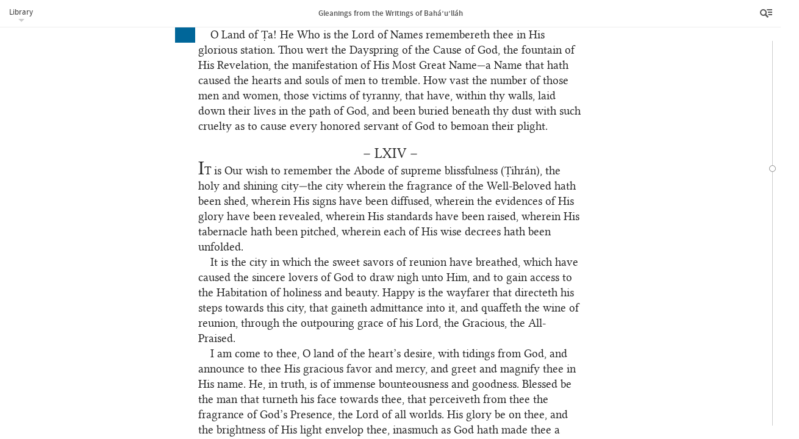

--- FILE ---
content_type: text/html; charset=UTF-8
request_url: https://www.bahai.org/library/authoritative-texts/bahaullah/gleanings-writings-bahaullah/4
body_size: 32173
content:
<!DOCTYPE HTML><html lang="en" class="en ltr font-loaded" id="top"> <head> <meta charset="utf-8"> <meta http-equiv="X-UA-Compatible" content="IE=Edge"> <meta name="viewport" content="width=device-width,initial-scale=1"> <script>!function(e,t,a,n,g){e[n]=e[n]||[],e[n].push({"gtm.start":(new Date).getTime(),event:"gtm.js"});var m=t.getElementsByTagName(a)[0],r=t.createElement(a);r.async=!0,r.src="https://www.googletagmanager.com/gtm.js?id=GTM-THVMC774",m.parentNode.insertBefore(r,m)}(window,document,"script","dataLayer")</script><script async src="https://www.googletagmanager.com/gtag/js?id=G-SZP0NLZKG9"></script><script>function gtag(){dataLayer.push(arguments)}window.dataLayer=window.dataLayer||[],gtag("js",new Date);var GA_MEASUREMENT_ID="G-SZP0NLZKG9",GA_MEASUREMENT_ID_2="GTM-THVMC774";gtag("config",GA_MEASUREMENT_ID),gtag("config",GA_MEASUREMENT_ID_2),function(E,e,i,a,t,n){var g,o,r;g="click",r=function(e){var a=e||E.event,t=a.target||a.srcElement;3==t.nodeType&&(t=t.parentNode);if("A"==t.nodeName&&t.href&&0<=t.className.indexOf("js-track-link"))if(t.hostname!=i.hostname)gtag("event","Bahai-org site",{event_category:"Outbound link",event_label:t.href});else{var n=t.href,g=n.substr(n.indexOf("/",8));gtag("config",GA_MEASUREMENT_ID,{page_path:g}),gtag("config",GA_MEASUREMENT_ID_2,{page_path:g})}},(o=e).addEventListener?o.addEventListener(g,r,!1):o.attachEvent&&o.attachEvent("on"+g,r)}(window,document,location)</script><link rel="prefetch" href="/chrome/js/fontfaceobserver.min.js?3758c177" id="fontfaceobserver-js"><script>!function(i,e){var l=i.sessionStorage,s=e.documentElement;if(!(-1!=i.navigator.userAgent.indexOf("Critical"))&&function(){try{var e="__storage_test__";return l.setItem(e,e),l.removeItem(e),!0}catch(e){return!1}}()&&!function(){try{if(l.fonts&&"cached"==JSON.parse(l.fonts).latin)return!0}catch(e){}return!1}()){s.className=s.className.replace("font-loaded","");var t=e.getElementById("fontfaceobserver-js"),n=e.createElement("script");n.src=t.getAttribute("href"),n.async=!0,n.onload=function(){var e=i.FontFaceObserver,t={},n=null;t={"source_sans_pro-latin":[null,{weight:"bold"}],"linux_libertine_o-latin":[null,{style:"italic"}],"linux_libertine_display_o-latin":[null]};var r=[];for(var a in t)for(var o=0;o<t[a].length;o++)r.push(new e(a,t[a][o]).check(n,3e4));Promise.all(r).then(function(){s.className+=" font-loaded",function(){try{var e=l.fonts?JSON.parse(l.fonts):{};e.latin="cached",l.fonts=JSON.stringify(e)}catch(e){}}()})},t.parentNode.insertBefore(n,t)}}(window,document)</script> <!--[if lte IE 8]><script src="/chrome/js/assets-ie8/modernizr/2.8.3/modernizr-html5shiv-printshiv.min.js?58549cb9"></script><![endif]--><link rel="stylesheet" href="/chrome/css/main.css?ce8523fd"> <link rel="stylesheet" href="/chrome/css/library.css?996e192b"> <link rel="stylesheet" href="/chrome/css/library-reader.css?d9d03ecf"><noscript> <link rel="stylesheet" href="/chrome/css/noscript.css?91c7ba42"></noscript><link rel="icon" href="/favicon.ico?838b1585" type="image/x-icon"> <link rel="prefetch" href="/site-nav.html?e2306521" id="site-nav-data"> <title>Gleanings from the Writings of Bahá’u’lláh | Bahá’í Reference Library</title> <meta name="description" content="A selection of passages from the Writings of Bahá’u’lláh, compiled and translated by Shoghi Effendi, including extracts from Epistle to the Son of the Wolf, the Kitáb-i-Íqán, and the Kitáb-i-Aqdas, as well as other Tablets."> <meta name="keywords" content=""> </head> <body class="library"><noscript><iframe src="https://www.googletagmanager.com/ns.html?id=GTM-THVMC774" height="0" width="0" style="display:none;visibility:hidden"></iframe></noscript> <div class="title-bar"><a class="js-library-menu-toggle btn-library-menu btn" href="#">Library</a><div class="library-menu js-library-menu"> <ul> <li><a href="/library/">Bahá’í Reference Library</a></li> <li><a href="/library/authoritative-texts/">Authoritative Writings and Guidance</a></li> <li><a href="/library/authoritative-texts/bahaullah/">Writings of Bahá’u’lláh</a></li> <li><a href="/library/authoritative-texts/bahaullah/gleanings-writings-bahaullah/">Gleanings from the Writings of Bahá’u’lláh</a></li> </ul> </div> <h1 class="title js-document-title"><span class="title-part-title">Gleanings from the Writings of Bahá’u’lláh</span></h1><a class="js-btn-menu btn-reader-menu btn" href="/library/authoritative-texts/bahaullah/gleanings-writings-bahaullah/"><span class="icon icon-reader-menu">Menu</span></a></div> <aside class="sidebar"> <div class="toolbar"> <div class="buttons"><a class="js-btn-search btn-search btn" href=""><span class="icon icon-search"></span>Search</a><a class="js-btn-options btn-options btn active" href="" title="Tools"><span class="icon icon-more"></span></a><a class="js-btn-menu btn-close btn" href=""><span class="icon icon-close">Close</span></a></div> </div> <aside class="sidebar-section sidebar-contents hide"> <div class="expandablelist js-toc"> <nav class="brl-tableofcontents"> <h1><a href="/library/authoritative-texts/bahaullah/gleanings-writings-bahaullah/1#529444114">Gleanings from the Writings of Bahá’u’lláh</a></h1> </nav> </div> </aside> <aside class="sidebar-section sidebar-search hide"> <div class="search-table"> <div class="search-form-row"> <div class="search-form"> <form class="js-search-form" data-document-id="gleanings-writings-bahaullah"><input type="text" class="searchtext js-search-text" name="q" size="8"><input type="submit" value="Search" class="button btnsearch js-btnsearch"><a href="" title="Clear Search" class="btnclearsearch hide js-btnclearsearch js-clear-search"><span></span></a></form> </div> </div> <div class="search-results-row"> <div class="js-enter-search-terms enter-search-terms"> <p>Please enter your search terms.</p> </div> <div class="search-results-container"> <div class="searchresults js-results-scroller"> <div class="results-info hide js-results-info"> <div class="result-count js-result-count"><span class="js-results-total"></span>&nbsp;results</div> <div class="sort-results js-order-by" data-orders="relevance location" data-checked="relevance">Order by:<label class="order-by-relevance"><input type="radio" name="order-by" value="relevance" checked>Relevance</label><label class="order-by-location"><input type="radio" name="order-by" value="location">Location</label></div> </div><script type="text/html" id="js-result-template"> <a class="js-result" href="<%= fragment %>#<%= location %>" data-id="<%= id %>">
                                            <p class="result-snippet"><%= content %></p>
                                            <p class="result-source"><%= context || title %></p>
                                            </a> </script><div class="js-results-list"></div> </div> </div> </div> </div> </aside> <aside class="sidebar-section sidebar-options"> <div class="sidebar-subsection about-publication"> <h2 class="js-toggle-about-publication toggle-about-publication"><a href="#">About this publication</a></h2> <div class="js-about-publication about-publication-description"> <p>A selection of passages from the Writings of Bahá’u’lláh, compiled and translated by Shoghi Effendi, including extracts from Epistle to the Son of the Wolf, the Kitáb-i-Íqán, and the Kitáb-i-Aqdas, as well as other Tablets.</p> <p class="small"><a href="/bahaullah/">More about the life and mission of Bahá’u’lláh&nbsp;»</a></p> </div> </div> <div class="sidebar-subsection"> <h2>Reference Links</h2> <div class="reference-link js-reference-link hide"> <div class="reference-link-copy js-copy"><button>Copy document link<span class="reference-link-url-text js-url-text"></span></button></div> <div class="reference-link-info js-info"><label>Document link<input type="text" class="reference-link-url-input js-url-input"></label></div> </div> <p>Document link: <input type="text" value="https://www.bahai.org/library/authoritative-texts/bahaullah/gleanings-writings-bahaullah/"></p> <p>Links to specific locations in a text can be obtained by clicking on the blue box which appears when the mouse cursor is placed to the left of the opening of a paragraph.</p> <p>A reference link can be embedded in copied text by using the “Copy With Reference” button that appears when text is selected in supported browsers.</p> </div> <div class="sidebar-subsection"> <h2>Downloads</h2> <div class="publication-downloads-component"> <h5 class="bold">Downloads</h5> <p class="btn-downloads-info"><a href="#" class="js-toggle-about-downloads">About downloads</a></p> <div class="downloads-info hide js-about-downloads"> <p>Publications are available in the following formats for download and&nbsp;use:</p> <dl> <dt>PDF</dt> <dd>Includes all diacritical marks used in the text.</dd> <dt>DOCX</dt> <dd>Contains all diacritical marks used in the text except the “dot below” mark. This format is compatible with most fonts.</dd> <dt>DOCX†</dt> <dd>Includes all diacritical marks used in the text. For all characters to display correctly, a font with support for an extended Unicode range is required.</dd> <dt>HTML</dt> <dd>Includes all diacritical marks used in the text. For all characters to display correctly, a font with support for an extended Unicode range is required.</dd> </dl> <p>Copyright and terms of use information for these downloads can be found on the <a href="/legal">Legal Information</a> page.</p><a href="/library/authoritative-texts/downloads">All downloads in&nbsp;Authoritative Writings and Guidance »</a></div> <ul class="download-list"> <li><a class="js-download-link js-track-link" href="/library/authoritative-texts/bahaullah/gleanings-writings-bahaullah/gleanings-writings-bahaullah.pdf?1b9ce445">PDF<span class="smaller download-size light"> (1.34 MB)</span></a></li> <li><a class="js-download-link js-track-link" href="/library/authoritative-texts/bahaullah/gleanings-writings-bahaullah/gleanings-writings-bahaullah.docx?51e17b1c">DOCX<span class="smaller download-size light"> (226 kB)</span></a></li> <li><a class='js-download-link js-track-link' href='/library/authoritative-texts/bahaullah/gleanings-writings-bahaullah/gleanings-writings-bahaullah.xhtml?883e1870'>HTML<span class="smaller download-size light"> (547 kB)</span></a></li> </ul> </div> </div> <footer> <ul> <li><a href="/contact/">Contact</a></li> <li><a href="/legal">Legal</a></li> <li><a href="/legal#privacy">Privacy</a></li> <li><a href="/library/help">Library Help</a></li> </ul> <p class="footer-copyright">© 2026&nbsp;Bahá’í International Community</p> </footer> </aside> <aside class="sidebar-section sidebar-downloads hide js-publication"> <h2>Downloads</h2> <div class="publication-downloads-component"> <h5 class="bold">Downloads</h5> <p class="btn-downloads-info"><a href="#" class="js-toggle-about-downloads">About downloads</a></p> <div class="downloads-info hide js-about-downloads"> <p>Publications are available in the following formats for download and&nbsp;use:</p> <dl> <dt>PDF</dt> <dd>Includes all diacritical marks used in the text.</dd> <dt>DOCX</dt> <dd>Contains all diacritical marks used in the text except the “dot below” mark. This format is compatible with most fonts.</dd> <dt>DOCX†</dt> <dd>Includes all diacritical marks used in the text. For all characters to display correctly, a font with support for an extended Unicode range is required.</dd> <dt>HTML</dt> <dd>Includes all diacritical marks used in the text. For all characters to display correctly, a font with support for an extended Unicode range is required.</dd> </dl> <p>Copyright and terms of use information for these downloads can be found on the <a href="/legal">Legal Information</a> page.</p><a href="/library/authoritative-texts/downloads">All downloads in&nbsp;Authoritative Writings and Guidance »</a></div> <ul class="download-list"> <li><a class="js-download-link js-track-link" href="/library/authoritative-texts/bahaullah/gleanings-writings-bahaullah/gleanings-writings-bahaullah.pdf?1b9ce445">PDF<span class="smaller download-size light"> (1.34 MB)</span></a></li> <li><a class="js-download-link js-track-link" href="/library/authoritative-texts/bahaullah/gleanings-writings-bahaullah/gleanings-writings-bahaullah.docx?51e17b1c">DOCX<span class="smaller download-size light"> (226 kB)</span></a></li> <li><a class='js-download-link js-track-link' href='/library/authoritative-texts/bahaullah/gleanings-writings-bahaullah/gleanings-writings-bahaullah.xhtml?883e1870'>HTML<span class="smaller download-size light"> (547 kB)</span></a></li> </ul> </div> </aside> </aside> <div class="reader-canvas serif js-document-scroller"> <div class="navbar-container"> <div class="navbar js-navbar"><span class="navbar-handle navbar-handle-current js-navbar-current"></span><span class="navbar-handle navbar-handle-preview js-navbar-preview"></span></div> </div> <div class="navbar-info-container js-navbar-info-container hide"> <div class="navbar-info js-navbar-info"></div> </div> <div class="library-document"> <div class="library-document-content js-document-content"> <div class="loadmorecontent top js-continue js-continue-above"><a class="js-continue-link" href="/library/authoritative-texts/bahaullah/gleanings-writings-bahaullah/3">Continue reading<span></span></a><div class="loading js-fragment-loading hide"><span></span><span></span><span></span></div> </div> <div data-fragment="4"> <div data-unit="section" data-navbar-exclude="contents" class="brl-btmpadding"> <p class="brl-head brl-global-selection-number"><a class="brl-pnum brl-unnumbered brl-transient"></a> <a id="882663714" class="brl-location"></a>– LV –</p> <p class="brl-firstline-noindent brl-initialcap"><a class="brl-pnum brl-unnumbered brl-transient"></a> <a id="708139153" class="brl-location"></a> <span class="brl-uppercase">Call</span> thou to remembrance, O Land of Ṭa (Ṭihrán), the former days in which thy Lord had made thee the seat of His throne, and had enveloped thee with the effulgence of His glory. How vast the number of those sanctified beings, those symbols of certitude, who, in their great love for thee, have laid down their lives and sacrificed their all for thy sake! Joy be to thee, and blissfulness to them that inhabit thee. I testify that out of thee, as every discerning heart knoweth, proceedeth the living breath of Him Who is the Desire of the world. In thee the Unseen hath been revealed, and out of thee hath gone forth that which lay hid from the eyes of men. Which one of the multitude of thy sincere lovers shall We remember, whose blood hath been shed within thy gates, and whose dust is now concealed beneath thy soil? The sweet savors of God have unceasingly been wafted, and shall everlastingly continue to be wafted upon thee. Our Pen is moved to commemorate thee, and to extol the victims of tyranny, those men and women that sleep beneath thy dust.</p> <p><a class="brl-pnum brl-unnumbered brl-transient"></a> <a id="444378270" class="brl-location"></a>Among them is Our own sister, whom We now call to mind as a token of Our fidelity, and as proof of Our loving-kindness, unto her. How piteous was her plight! In what a state of resignation she returned to her God! We, alone, in Our all-encompassing knowledge, have known it.</p> <p><a class="brl-pnum brl-unnumbered brl-transient"></a> <a id="246181536" class="brl-location"></a>O Land of Ṭa! Thou art still, through the grace of God, a center around which His beloved ones have gathered. Happy are they; happy every refugee that seeketh thy shelter, in his sufferings in the path of God, the Lord of this wondrous Day! Blessed are they that remember the one true God, that magnify His Name, and seek diligently to serve His Cause. It is to these men that the sacred Books of old have referred. On them hath the Commander of the Faithful lavished his praise, saying: “The blessedness awaiting them excelleth the blessedness we now enjoy.” He, verily, hath spoken the truth, and to this We now testify. The glory of their station, however, is as yet undisclosed. The Hand of Divine power will, assuredly, lift up the veil, and expose to the sight of men that which shall cheer and lighten the eye of the world.</p> <p><a class="brl-pnum brl-unnumbered brl-transient"></a> <a id="753772718" class="brl-location"></a>Render thanks unto God, the Eternal Truth, exalted be His glory, inasmuch as ye have attained so wondrous a favor, and been adorned with the ornament of His praise. Appreciate the value of these days, and cleave to whatsoever beseemeth this Revelation. He, verily, is the Counselor, the Compassionate, the All-Knowing.</p> </div> <div data-unit="section" data-navbar-exclude="contents" class="brl-btmpadding"> <p class="brl-head brl-global-selection-number"><a class="brl-pnum brl-unnumbered brl-transient"></a> <a id="817291282" class="brl-location"></a>– LVI –</p> <p class="brl-firstline-noindent brl-initialcap"><a class="brl-pnum brl-unnumbered brl-transient"></a> <a id="909115486" class="brl-location"></a> <span class="brl-uppercase">Let</span> nothing grieve thee, O Land of Ṭa (Ṭihrán), for God hath chosen thee to be the source of the joy of all mankind. He shall, if it be His Will, bless thy throne with one who will rule with justice, who will gather together the flock of God which the wolves have scattered. Such a ruler will, with joy and gladness, turn his face towards, and extend his favors unto, the people of Bahá. He indeed is accounted in the sight of God as a jewel among men. Upon him rest forever the glory of God, and the glory of all that dwell in the kingdom of His revelation.</p> <p><a class="brl-pnum brl-unnumbered brl-transient"></a> <a id="283990418" class="brl-location"></a>Rejoice with great joy, for God hath made thee “the Dayspring of His light,” inasmuch as within thee was born the Manifestation of His Glory. Be thou glad for this name that hath been conferred upon thee—a name through which the Daystar of grace hath shed its splendor, through which both earth and heaven have been illumined.</p> <p><a class="brl-pnum brl-unnumbered brl-transient"></a> <a id="925869739" class="brl-location"></a>Erelong will the state of affairs within thee be changed, and the reins of power fall into the hands of the people. Verily, thy Lord is the All-Knowing. His authority embraceth all things. Rest thou assured in the gracious favor of thy Lord. The eye of His loving-kindness shall everlastingly be directed towards thee. The day is approaching when thy agitation will have been transmuted into peace and quiet calm. Thus hath it been decreed in the wondrous Book.</p> </div> <div data-unit="section" data-navbar-exclude="contents" class="brl-btmpadding"> <p class="brl-head brl-global-selection-number"><a class="brl-pnum brl-unnumbered brl-transient"></a> <a id="085798815" class="brl-location"></a>– LVII –</p> <p class="brl-firstline-noindent brl-initialcap"><a class="brl-pnum brl-unnumbered brl-transient"></a> <a id="186359088" class="brl-location"></a> <span class="brl-uppercase">When</span> thou art departed out of the court of My presence, O Muḥammad, direct thy steps towards My House (Ba<u>gh</u>dád House), and visit it on behalf of thy Lord. When thou reachest its door, stand thou before it and say: Whither is the Ancient Beauty gone, O most great House of God, He through Whom God hath made thee the cynosure of an adoring world, and proclaimed thee to be the sign of His remembrance unto all who are in the heavens and all who are on the earth? Oh! for the former days when thou, O House of God, wert made His footstool, the days when in ceaseless strains the melody of the All-Merciful poured forth from thee! What hath become of thy jewel whose glory hath irradiated all creation? Whither are gone the days in which He, the Ancient King, had made thee the throne of His glory, the days in which He had chosen thee alone to be the lamp of salvation between earth and heaven, and caused thee to diffuse, at dawn and at eventide, the sweet fragrance of the All-Glorious?</p> <p><a class="brl-pnum brl-unnumbered brl-transient"></a> <a id="610927322" class="brl-location"></a>Where, O House of God, is the Sun of majesty and power Who had enveloped thee with the brightness of His presence? Where is He, the Dayspring of the tender mercies of thy Lord, the Unconstrained, Who had established His seat within thy walls? What is it, O throne of God, that hath altered thy countenance, and made thy pillars to tremble? What could have closed thy door to the face of them that eagerly seek thee? What hath made thee so desolate? Couldst thou have been told that the Beloved of the world is pursued by the swords of His enemies? The Lord bless thee, and bless thy fidelity unto Him, inasmuch as thou hast remained His companion through all His sorrows and His sufferings.</p> <p><a class="brl-pnum brl-unnumbered brl-transient"></a> <a id="862901725" class="brl-location"></a>I testify that thou art the scene of His transcendent glory, His most holy habitation. Out of thee hath gone forth the Breath of the All-Glorious, a Breath that hath breathed over all created things, and filled with joy the breasts of the devout that dwell in the mansions of Paradise. The Concourse on high, and they that inhabit the Cities of the Names of God, weep over thee, and bewail the things that have befallen thee.</p> <p><a class="brl-pnum brl-unnumbered brl-transient"></a> <a id="532700140" class="brl-location"></a>Thou art still the symbol of the names and attributes of the Almighty, the Point towards which the eyes of the Lord of earth and heaven are directed. There hath befallen thee what hath befallen the Ark in which God’s pledge of security had been made to dwell. Well is it with him that apprehendeth the intent of these words, and recognizeth the purpose of Him Who is the Lord of all creation.</p> <p><a class="brl-pnum brl-unnumbered brl-transient"></a> <a id="052087783" class="brl-location"></a>Happy are those that inhale from thee the sweet savors of the Merciful, that acknowledge thine exaltation, that safeguard thy sanctity, that reverence, at all times, thy station. We implore the Almighty to grant that the eyes of those who have turned away from thee, and failed to appreciate thy worth, may be opened, that they may truly recognize thee, and Him Who, through the power of truth, hath raised thee up on high. Blind, indeed, are they about thee, and utterly unaware of thee in this day. Thy Lord is, verily, the Gracious, the Forgiving.</p> <p><a class="brl-pnum brl-unnumbered brl-transient"></a> <a id="534929988" class="brl-location"></a>I bear witness that through thee God hath proved the hearts of His servants. Blessed be the man that directeth his steps toward thee, and visiteth thee. Woe to him that denieth thy right, that turneth away from thee, that dishonoreth thy name, and profaneth thy holiness.</p> <p><a class="brl-pnum brl-unnumbered brl-transient"></a> <a id="122731766" class="brl-location"></a>Grieve not, O House of God, if the veil of thy sanctity be rent asunder by the infidels. God hath, in the world of creation, adorned thee with the jewel of His remembrance. Such an ornament no man can, at any time, profane. Towards thee the eyes of thy Lord shall, under all conditions, remain directed. He, verily, will incline His ear to the prayer of every one that visiteth thee, who will circle around thee, and calleth upon Him in thy name. He, in truth, is the Forgiving, the All-Merciful.</p> <p><a class="brl-pnum brl-unnumbered brl-transient"></a> <a id="361111824" class="brl-location"></a>I beseech Thee, O my God, by this House that hath suffered such change in its separation from Thee, that bewaileth its remoteness from Thy presence, and lamenteth Thy tribulation, to forgive me, and my parents, and my kindred, and such of my brethren as have believed in Thee. Grant that all my needs be satisfied, through Thy bounty, O Thou Who art the King of Names. Thou art the most Bountiful of the bountiful, the Lord of all worlds.</p> </div> <div data-unit="section" data-navbar-exclude="contents" class="brl-btmpadding"> <p class="brl-head brl-global-selection-number"><a class="brl-pnum brl-unnumbered brl-transient"></a> <a id="860619762" class="brl-location"></a>– LVIII –</p> <p class="brl-firstline-noindent brl-initialcap"><a class="brl-pnum brl-unnumbered brl-transient"></a> <a id="165095418" class="brl-location"></a> <span class="brl-uppercase">Call</span> thou to mind that which hath been revealed unto Mihdí, Our servant, in the first year of Our banishment to the Land of Mystery (Adrianople). Unto him have We predicted that which must befall Our House (Ba<u>gh</u>dád House), in the days to come, lest he grieve over the acts of robbery and violence already perpetrated against it. Verily, the Lord, thy God, knoweth all that is in the heavens and all that is on the earth.</p> <p><a class="brl-pnum brl-unnumbered brl-transient"></a> <a id="146472384" class="brl-location"></a>To him We have written: This is not the first humiliation inflicted upon My House. In days gone by the hand of the oppressor hath heaped indignities upon it. Verily, it shall be so abased in the days to come as to cause tears to flow from every discerning eye. Thus have We unfolded to thee things hidden beyond the veil, inscrutable to all save God, the Almighty, the All-Praised. In the fullness of time, the Lord shall, by the power of truth, exalt it in the eyes of all men. He shall cause it to become the Standard of His Kingdom, the Shrine round which will circle the concourse of the faithful. Thus hath spoken the Lord, thy God, ere the day of lamentation arriveth. This revelation have We given thee in Our holy Tablet, lest thou sorrow for what hath befallen Our House through the assaults of the enemy. All praise be to God, the All-Knowing, the All-Wise.</p> </div> <div data-unit="section" data-navbar-exclude="contents" class="brl-btmpadding"> <p class="brl-head brl-global-selection-number"><a class="brl-pnum brl-unnumbered brl-transient"></a> <a id="902206777" class="brl-location"></a>– LIX –</p> <p class="brl-firstline-noindent brl-initialcap"><a class="brl-pnum brl-unnumbered brl-transient"></a> <a id="333277030" class="brl-location"></a> <span class="brl-uppercase">Every</span> unbiased observer will readily admit that, ever since the dawn of His Revelation, this wronged One hath invited all mankind to turn their faces towards the Dayspring of Glory, and hath forbidden corruption, hatred, oppression, and wickedness. And yet, behold what the hand of the oppressor hath wrought! No pen dare describe his tyranny. Though the purpose of Him Who is the Eternal Truth hath been to confer everlasting life upon all men, and ensure their security and peace, yet witness how they have arisen to shed the blood of His loved ones, and have pronounced on Him the sentence of death.</p> <p><a class="brl-pnum brl-unnumbered brl-transient"></a> <a id="422774410" class="brl-location"></a>The instigators of this oppression are those very persons who, though so foolish, are reputed the wisest of the wise. Such is their blindness that, with unfeigned severity, they have cast into this fortified and afflictive Prison Him, for the servants of Whose Threshold the world hath been created. The Almighty, however, in spite of them and those that have repudiated the truth of this “Great Announcement,” hath transformed this Prison House into the Most Exalted Paradise, the Heaven of Heavens.</p> <p><a class="brl-pnum brl-unnumbered brl-transient"></a> <a id="470642046" class="brl-location"></a>We did not refuse such material benefits as could relieve Us from Our afflictions. Every one of Our companions, however, will bear Us witness that Our holy court is sanctified from, and far above, such material benefits. We have nevertheless accepted, while confined in this Prison, those things of which the infidels have striven to deprive Us. If a man be found willing to rear, in Our name, an edifice of pure gold or silver, or a house begemmed with stones of inestimable value, such a wish will no doubt be granted. He, verily, doeth what He willeth, and ordaineth that which He pleaseth. Leave hath, moreover, been given to whosoever may desire to raise, throughout the length and breadth of this land, noble and imposing structures, and dedicate the rich and sacred territories adjoining the Jordan and its vicinity to the worship and service of the one true God, magnified be His glory, that the prophecies recorded by the Pen of the Most High in the sacred Scriptures may be fulfilled, and that which God, the Lord of all worlds, hath purposed in this most exalted, this most holy, this mighty, and wondrous Revelation may be made manifest.</p> <p><a class="brl-pnum brl-unnumbered brl-transient"></a> <a id="104627393" class="brl-location"></a>We have, of old, uttered these words: Spread thy skirt, O Jerusalem! Ponder this in your hearts, O people of Bahá, and render thanks unto your Lord, the Expounder, the Most Manifest.</p> <p><a class="brl-pnum brl-unnumbered brl-transient"></a> <a id="332415942" class="brl-location"></a>Were the mysteries, that are known to none except God, to be unraveled, the whole of mankind would witness the evidences of perfect and consummate justice. With a certitude that none can question, all men would cleave to His commandments, and would scrupulously observe them. We, verily, have decreed in Our Book a goodly and bountiful reward to whosoever will turn away from wickedness and lead a chaste and godly life. He, in truth, is the Great Giver, the All-Bountiful.</p> </div> <div data-unit="section" data-navbar-exclude="contents" class="brl-btmpadding"> <p class="brl-head brl-global-selection-number"><a class="brl-pnum brl-unnumbered brl-transient"></a> <a id="422486250" class="brl-location"></a>– LX –</p> <p class="brl-firstline-noindent brl-initialcap"><a class="brl-pnum brl-unnumbered brl-transient"></a> <a id="141945865" class="brl-location"></a> <span class="brl-uppercase">My</span> captivity can bring on Me no shame. Nay, by My life, it conferreth on Me glory. That which can make Me ashamed is the conduct of such of My followers as profess to love Me, yet in fact follow the Evil One. They, indeed, are of the lost.</p> <p><a class="brl-pnum brl-unnumbered brl-transient"></a> <a id="153216903" class="brl-location"></a>When the time set for this Revelation was fulfilled, and He Who is the Daystar of the world appeared in ‘Iráq, He bade His followers observe that which would sanctify them from all earthly defilements. Some preferred to follow the desires of a corrupt inclination, while others walked in the way of righteousness and truth, and were rightly guided.</p> <p><a class="brl-pnum brl-unnumbered brl-transient"></a> <a id="978731768" class="brl-location"></a>Say: He is not to be numbered with the people of Bahá who followeth his mundane desires, or fixeth his heart on things of the earth. He is My true follower who, if he come to a valley of pure gold, will pass straight through it aloof as a cloud, and will neither turn back, nor pause. Such a man is, assuredly, of Me. From his garment the Concourse on high can inhale the fragrance of sanctity.… And if he met the fairest and most comely of women, he would not feel his heart seduced by the least shadow of desire for her beauty. Such a one, indeed, is the creation of spotless chastity. Thus instructeth you the Pen of the Ancient of Days, as bidden by your Lord, the Almighty, the All-Bountiful.</p> </div> <div data-unit="section" data-navbar-exclude="contents" class="brl-btmpadding"> <p class="brl-head brl-global-selection-number"><a class="brl-pnum brl-unnumbered brl-transient"></a> <a id="921941664" class="brl-location"></a>– LXI –</p> <p class="brl-firstline-noindent brl-initialcap"><a class="brl-pnum brl-unnumbered brl-transient"></a> <a id="907560389" class="brl-location"></a> <span class="brl-uppercase">The</span> world is in travail, and its agitation waxeth day by day. Its face is turned towards waywardness and unbelief. Such shall be its plight, that to disclose it now would not be meet and seemly. Its perversity will long continue. And when the appointed hour is come, there shall suddenly appear that which shall cause the limbs of mankind to quake. Then, and only then, will the Divine Standard be unfurled, and the Nightingale of Paradise warble its melody.</p> </div> <div data-unit="section" data-navbar-exclude="contents" class="brl-btmpadding"> <p class="brl-head brl-global-selection-number"><a class="brl-pnum brl-unnumbered brl-transient"></a> <a id="968294229" class="brl-location"></a>– LXII –</p> <p class="brl-firstline-noindent brl-initialcap"><a class="brl-pnum brl-unnumbered brl-transient"></a> <a id="864766239" class="brl-location"></a> <span class="brl-uppercase">Recall</span> thou to mind My sorrows, My cares and anxieties, My woes and trials, the state of My captivity, the tears that I have shed, the bitterness of Mine anguish, and now My imprisonment in this far-off land. God, O Muṣṭafá, beareth Me witness. Couldst thou be told what hath befallen the Ancient Beauty, thou wouldst flee into the wilderness, and weep with a great weeping. In thy grief, thou wouldst smite thyself on the head, and cry out as one stung by the sting of the adder. Be thou grateful to God, that We have refused to divulge unto thee the secrets of those unsearchable decrees that have been sent down unto Us from the heaven of the Will of thy Lord, the Most Powerful, the Almighty.</p> <p><a class="brl-pnum brl-unnumbered brl-transient"></a> <a id="042761469" class="brl-location"></a>By the righteousness of God! Every morning I arose from My bed, I discovered the hosts of countless afflictions massed behind My door; and every night when I lay down, lo! My heart was torn with agony at what it had suffered from the fiendish cruelty of its foes. With every piece of bread the Ancient Beauty breaketh is coupled the assault of a fresh affliction, and with every drop He drinketh is mixed the bitterness of the most woeful of trials. He is preceded in every step He taketh by an army of unforeseen calamities, while in His rear follow legions of agonizing sorrows.</p> <p><a class="brl-pnum brl-unnumbered brl-transient"></a> <a id="384985273" class="brl-location"></a>Such is My plight, wert thou to ponder it in thine heart. Let not, however, thy soul grieve over that which God hath rained down upon Us. Merge thy will in His pleasure, for We have, at no time, desired anything whatsoever except His Will, and have welcomed each one of His irrevocable decrees. Let thine heart be patient, and be thou not dismayed. Follow not in the way of them that are sorely agitated.</p> </div> <div data-unit="section" data-navbar-exclude="contents" class="brl-btmpadding"> <p class="brl-head brl-global-selection-number"><a class="brl-pnum brl-unnumbered brl-transient"></a> <a id="340223518" class="brl-location"></a>– LXIII –</p> <p class="brl-firstline-noindent brl-initialcap"><a class="brl-pnum brl-unnumbered brl-transient"></a> <a id="947672921" class="brl-location"></a> <span class="brl-uppercase">O thou</span> whose face is turned towards Me! As soon as thine eyes behold from afar My native city (Ṭihrán), stand thou and say: I am come to thee out of the Prison, O Land of Ṭa, with tidings from God, the Help in Peril, the Self-Subsisting. I announce unto thee, O mother of the world and fountain of light unto all its peoples, the tender mercies of thy Lord, and greet thee in the name of Him Who is the Eternal Truth, the Knower of things unseen. I testify that within thee He Who is the Hidden Name was revealed, and the Unseen Treasure uncovered. Through thee the secret of all things, be they of the past or of the future, hath been unfolded.</p> <p><a class="brl-pnum brl-unnumbered brl-transient"></a> <a id="001882477" class="brl-location"></a>O Land of Ṭa! He Who is the Lord of Names remembereth thee in His glorious station. Thou wert the Dayspring of the Cause of God, the fountain of His Revelation, the manifestation of His Most Great Name—a Name that hath caused the hearts and souls of men to tremble. How vast the number of those men and women, those victims of tyranny, that have, within thy walls, laid down their lives in the path of God, and been buried beneath thy dust with such cruelty as to cause every honored servant of God to bemoan their plight.</p> </div> <div data-unit="section" data-navbar-exclude="contents" class="brl-btmpadding"> <p class="brl-head brl-global-selection-number"><a class="brl-pnum brl-unnumbered brl-transient"></a> <a id="951925763" class="brl-location"></a>– LXIV –</p> <p class="brl-firstline-noindent brl-initialcap"><a class="brl-pnum brl-unnumbered brl-transient"></a> <a id="553225319" class="brl-location"></a> <span class="brl-uppercase">It</span> is Our wish to remember the Abode of supreme blissfulness (Ṭihrán), the holy and shining city—the city wherein the fragrance of the Well-Beloved hath been shed, wherein His signs have been diffused, wherein the evidences of His glory have been revealed, wherein His standards have been raised, wherein His tabernacle hath been pitched, wherein each of His wise decrees hath been unfolded.</p> <p><a class="brl-pnum brl-unnumbered brl-transient"></a> <a id="903988329" class="brl-location"></a>It is the city in which the sweet savors of reunion have breathed, which have caused the sincere lovers of God to draw nigh unto Him, and to gain access to the Habitation of holiness and beauty. Happy is the wayfarer that directeth his steps towards this city, that gaineth admittance into it, and quaffeth the wine of reunion, through the outpouring grace of his Lord, the Gracious, the All-Praised.</p> <p><a class="brl-pnum brl-unnumbered brl-transient"></a> <a id="596400264" class="brl-location"></a>I am come to thee, O land of the heart’s desire, with tidings from God, and announce to thee His gracious favor and mercy, and greet and magnify thee in His name. He, in truth, is of immense bounteousness and goodness. Blessed be the man that turneth his face towards thee, that perceiveth from thee the fragrance of God’s Presence, the Lord of all worlds. His glory be on thee, and the brightness of His light envelop thee, inasmuch as God hath made thee a paradise unto His servants, and proclaimed thee to be the blest and sacred land of which He, Himself, hath made mention in the Books which His Prophets and Messengers have revealed.</p> <p><a class="brl-pnum brl-unnumbered brl-transient"></a> <a id="125604021" class="brl-location"></a>Through thee, O land of resplendent glory, the ensign, “There is none other God but Him,” hath been unfurled, and the standard, “Verily I am the Truth, the Knower of things unseen,” been hoisted. It behooveth every one that visiteth thee to glory in thee and in them that inhabit thee, that have branched from My Tree, who are the leaves thereof, who are the signs of My glory, who follow Me and are My lovers, and who, with the most mighty determination, have turned their faces in the direction of My glorious station.</p> </div> <div data-unit="section" data-navbar-exclude="contents" class="brl-btmpadding"> <p class="brl-head brl-global-selection-number"><a class="brl-pnum brl-unnumbered brl-transient"></a> <a id="594333508" class="brl-location"></a>– LXV –</p> <p class="brl-firstline-noindent brl-initialcap"><a class="brl-pnum brl-unnumbered brl-transient"></a> <a id="795912043" class="brl-location"></a> <span class="brl-uppercase">Call</span> Thou to remembrance Thine arrival in the City (Constantinople), how the Ministers of the Sulṭán thought Thee to be unacquainted with their laws and regulations, and believed Thee to be one of the ignorant. Say: Yes, by My Lord! I am ignorant of all things except what God hath, through His bountiful favor, been pleased to teach Me. To this We assuredly testify, and unhesitatingly confess it.</p> <p><a class="brl-pnum brl-unnumbered brl-transient"></a> <a id="557993073" class="brl-location"></a>Say: If the laws and regulations to which ye cleave be of your own making, We will, in no wise, follow them. Thus have I been instructed by Him Who is the All-Wise, the All-Informed. Such hath been My way in the past, and such will it remain in the future, through the power of God and His might. This, indeed, is the true and right way. If they be ordained by God, bring forth, then, your proofs, if ye be of them that speak the truth. Say: We have written down in a Book which leaveth not unrecorded the work of any man, however insignificant, all that they have imputed to Thee, and all that they have done unto Thee.</p> <p><a class="brl-pnum brl-unnumbered brl-transient"></a> <a id="804842711" class="brl-location"></a>Say: It behooveth you, O Ministers of State, to keep the precepts of God, and to forsake your own laws and regulations, and to be of them who are guided aright. Better is this for you than all ye possess, did ye but know it. If ye transgress the commandment of God, not one jot or one tittle of all your works shall be acceptable in His sight. Ye shall, erelong, discover the consequences of that which ye shall have done in this vain life, and shall be repaid for them. This, verily, is the truth, the undoubted truth.</p> <p><a class="brl-pnum brl-unnumbered brl-transient"></a> <a id="657586409" class="brl-location"></a>How great the number of those who, in bygone ages, have committed the things ye have committed, and who, though superior to you in rank, have, in the end, returned unto dust, and been consigned to their inevitable doom! Would that ye might ponder the Cause of God in your hearts! Ye shall follow in their wake, and shall be made to enter a habitation wherein none shall be found to befriend or help you. Ye shall, of a truth, be asked of your doings, shall be called to account for your failure in duty with regard to the Cause of God, and for having disdainfully rejected His loved ones who, with manifest sincerity, have come unto you.</p> <p><a class="brl-pnum brl-unnumbered brl-transient"></a> <a id="788918383" class="brl-location"></a>It is ye who have taken counsel together regarding them, ye that have preferred to follow the promptings of your own desires, and forsaken the commandment of God, the Help in Peril, the Almighty.</p> <p><a class="brl-pnum brl-unnumbered brl-transient"></a> <a id="812795882" class="brl-location"></a>Say: What! Cleave ye to your own devices, and cast behind your backs the precepts of God? Ye, indeed, have wronged your own selves and others. Would that ye could perceive it! Say: If your rules and principles be founded on justice, why is it, then, that ye follow those which accord with your corrupt inclinations and reject such as conflict with your desires? By what right claim ye, then, to judge fairly between men? Are your rules and principles such as to justify your persecution of Him Who, at your bidding, hath presented Himself before you, your rejection of Him, and your infliction on Him every day of grievous injury? Hath He ever, though it be for one short moment, disobeyed you? All the inhabitants of ‘Iráq, and beyond them every discerning observer, will bear witness to the truth of My words. </p> <p><a class="brl-pnum brl-unnumbered brl-transient"></a> <a id="138090065" class="brl-location"></a>Be fair in your judgment, O ye Ministers of State! What is it that We have committed that could justify Our banishment? What is the offense that hath warranted Our expulsion? It is We Who have sought you, and yet, behold how ye refused to receive Us! By God! This is a sore injustice that ye have perpetrated—an injustice with which no earthly injustice can measure. To this the Almighty is Himself a witness.…</p> <p><a class="brl-pnum brl-unnumbered brl-transient"></a> <a id="987629270" class="brl-location"></a>Know ye that the world and its vanities and its embellishments shall pass away. Nothing will endure except God’s Kingdom which pertaineth to none but Him, the Sovereign Lord of all, the Help in Peril, the All-Glorious, the Almighty. The days of your life shall roll away, and all the things with which ye are occupied and of which ye boast yourselves shall perish, and ye shall, most certainly, be summoned by a company of His angels to appear at the spot where the limbs of the entire creation shall be made to tremble, and the flesh of every oppressor to creep. Ye shall be asked of the things your hands have wrought in this, your vain life, and shall be repaid for your doings. This is the day that shall inevitably come upon you, the hour that none can put back. To this the Tongue of Him that speaketh the truth and is the Knower of all things hath testified.</p> </div> <div data-unit="section" data-navbar-exclude="contents" class="brl-btmpadding"> <p class="brl-head brl-global-selection-number"><a class="brl-pnum brl-unnumbered brl-transient"></a> <a id="640736032" class="brl-location"></a>– LXVI –</p> <p class="brl-firstline-noindent brl-initialcap"><a class="brl-pnum brl-unnumbered brl-transient"></a> <a id="667836053" class="brl-location"></a> <span class="brl-uppercase">Fear</span> God, ye inhabitants of the City (Constantinople), and sow not the seeds of dissension amongst men. Walk not in the paths of the Evil One. Walk ye, during the few remaining days of your life, in the ways of the one true God. Your days shall pass away as have the days of them who were before you. To dust shall ye return, even as your fathers of old did return.</p> <p><a class="brl-pnum brl-unnumbered brl-transient"></a> <a id="756935408" class="brl-location"></a>Know ye that I am afraid of none except God. In none but Him have I placed My trust; to none will I cleave but Him, and wish for naught except the thing He hath wished for Me. This, indeed, is My heart’s desire, did ye but know it. I have offered up My soul and My body as a sacrifice for God, the Lord of all worlds. Whoso hath known God shall know none but Him, and he that feareth God shall be afraid of no one except Him, though the powers of the whole earth rise up and be arrayed against him. I speak naught except at His bidding, and follow naught, through the power of God and His might, except His truth. He, verily, shall recompense the truthful.</p> <p><a class="brl-pnum brl-unnumbered brl-transient"></a> <a id="599448014" class="brl-location"></a>Narrate, O Servant, the things Thou didst behold at the time of Thine arrival in the City, that Thy testimony may endure amongst men, and serve as a warning unto them that believe. We found, upon Our arrival in the City, its governors and elders as children gathered about and disporting themselves with clay. We perceived no one sufficiently mature to acquire from Us the truths which God hath taught Us, nor ripe for Our wondrous words of wisdom. Our inner eye wept sore over them, and over their transgressions and their total disregard of the thing for which they were created. This is what We observed in that City, and which We have chosen to note down in Our Book, that it may serve as a warning unto them, and unto the rest of mankind.</p> <p><a class="brl-pnum brl-unnumbered brl-transient"></a> <a id="354030590" class="brl-location"></a>Say: If ye be seekers after this life and the vanities thereof, ye should have sought them while ye were still enclosed in your mothers’ wombs, for at that time ye were continually approaching them, could ye but perceive it. Ye have, on the other hand, ever since ye were born and attained maturity, been all the while receding from the world and drawing closer to dust. Why, then, exhibit such greed in amassing the treasures of the earth, when your days are numbered and your chance is well-nigh lost? Will ye not, then, O heedless ones, shake off your slumber?</p> <p><a class="brl-pnum brl-unnumbered brl-transient"></a> <a id="957412929" class="brl-location"></a>Incline your ears to the counsels which this Servant giveth you for the sake of God. He, verily, asketh no recompense from you and is resigned to what God hath ordained for Him, and is entirely submissive to God’s Will.</p> <p><a class="brl-pnum brl-unnumbered brl-transient"></a> <a id="874553173" class="brl-location"></a>The days of your life are far spent, O people, and your end is fast approaching. Put away, therefore, the things ye have devised and to which ye cleave, and take firm hold on the precepts of God, that haply ye may attain that which He hath purposed for you, and be of them that pursue a right course. Delight not yourselves in the things of the world and its vain ornaments, neither set your hopes on them. Let your reliance be on the remembrance of God, the Most Exalted, the Most Great. He will, erelong, bring to naught all the things ye possess. Let Him be your fear, and forget not His covenant with you, and be not of them that are shut out as by a veil from Him.</p> <p><a class="brl-pnum brl-unnumbered brl-transient"></a> <a id="207349685" class="brl-location"></a>Beware that ye swell not with pride before God, and disdainfully reject His loved ones. Defer ye humbly to the faithful, they that have believed in God and in His signs, whose hearts witness to His unity, whose tongues proclaim His oneness, and who speak not except by His leave. Thus do We exhort you with justice, and warn you with truth, that perchance ye may be awakened.</p> <p><a class="brl-pnum brl-unnumbered brl-transient"></a> <a id="891515277" class="brl-location"></a>Lay not on any soul a load which ye would not wish to be laid upon you, and desire not for anyone the things ye would not desire for yourselves. This is My best counsel unto you, did ye but observe it.</p> <p><a class="brl-pnum brl-unnumbered brl-transient"></a> <a id="448771211" class="brl-location"></a>Respect ye the divines and learned amongst you, they whose conduct accords with their professions, who transgress not the bounds which God hath fixed, whose judgments are in conformity with His behests as revealed in His Book. Know ye that they are the lamps of guidance unto them that are in the heavens and on the earth. They who disregard and neglect the divines and learned that live amongst them—these have truly changed the favor with which God hath favored them.</p> <p><a class="brl-pnum brl-unnumbered brl-transient"></a> <a id="652509221" class="brl-location"></a>Say: Await ye till God will have changed His favor unto you. Nothing whatsoever escapeth Him. He knoweth the secrets both of the heavens and of the earth. His knowledge embraceth all things. Rejoice not in what ye have done, or will do in the future, nor delight in the tribulation with which ye have afflicted Us, for ye are unable by such means as these to exalt your stations, were ye to examine your works with acute discernment. Neither will ye be capable of detracting from the loftiness of Our state. Nay, God will add unto the recompense with which He shall reward Us, for having sustained with persevering patience the tribulations We have suffered. He, verily, shall increase the reward of them that endure with patience.</p> <p><a class="brl-pnum brl-unnumbered brl-transient"></a> <a id="672729854" class="brl-location"></a>Know ye that trials and tribulations have, from time immemorial, been the lot of the chosen Ones of God and His beloved, and such of His servants as are detached from all else but Him, they whom neither merchandise nor traffic beguile from the remembrance of the Almighty, they that speak not till He hath spoken, and act according to His commandment. Such is God’s method carried into effect of old, and such will it remain in the future. Blessed are the steadfastly enduring, they that are patient under ills and hardships, who lament not over anything that befalleth them, and who tread the path of resignation.…</p> <p><a class="brl-pnum brl-unnumbered brl-transient"></a> <a id="662314890" class="brl-location"></a>The day is approaching when God will have raised up a people who will call to remembrance Our days, who will tell the tale of Our trials, who will demand the restitution of Our rights from them that, without a tittle of evidence, have treated Us with manifest injustice. God, assuredly, dominateth the lives of them that wronged Us, and is well aware of their doings. He will, most certainly, lay hold on them for their sins. He, verily, is the fiercest of avengers.</p> <p><a class="brl-pnum brl-unnumbered brl-transient"></a> <a id="075652439" class="brl-location"></a>Thus have We recounted unto you the tales of the one true God, and sent down unto you the things He had preordained, that haply ye may ask forgiveness of Him, may return unto Him, may truly repent, may realize your misdeeds, may shake off your slumber, may be roused from your heedlessness, may atone for the things that have escaped you, and be of them that do good. Let him who will, acknowledge the truth of My words; and as to him that willeth not, let him turn aside. My sole duty is to remind you of your failure in duty towards the Cause of God, if perchance ye may be of them that heed My warning. Wherefore, hearken ye unto My speech, and return ye to God and repent, that He, through His grace, may have mercy upon you, may wash away your sins, and forgive your trespasses. The greatness of His mercy surpasseth the fury of His wrath, and His grace encompasseth all who have been called into being and been clothed with the robe of life, be they of the past or of the future.</p> </div> <div data-unit="section" data-navbar-exclude="contents" class="brl-btmpadding"> <p class="brl-head brl-global-selection-number"><a class="brl-pnum brl-unnumbered brl-transient"></a> <a id="965871636" class="brl-location"></a>– LXVII –</p> <p class="brl-firstline-noindent brl-initialcap"><a class="brl-pnum brl-unnumbered brl-transient"></a> <a id="083236031" class="brl-location"></a> <span class="brl-uppercase">There</span> hath appeared in this Revelation what hath never appeared before. As to the infidels that have witnessed what hath been manifested, they murmur and say: “Verily, this is a sorcerer who hath devised a lie against God.” They are indeed an outcast people.</p> <p><a class="brl-pnum brl-unnumbered brl-transient"></a> <a id="017260820" class="brl-location"></a>Tell out to the nations, O Pen of the Ancient of Days, the things that have happened in ‘Iráq. Tell them of the messenger whom the congregation of the divines of that land had delegated to meet Us, who, when attaining Our presence, questioned Us concerning certain sciences, and whom We answered by virtue of the knowledge We inherently possess. Thy Lord is, verily, the Knower of things unseen. “We testify,” said he, “that the knowledge Thou dost possess is such as none can rival. Such a knowledge, however, is insufficient to vindicate the exalted station which the people ascribe to Thee. Produce, if Thou speakest the truth, what the combined forces of the peoples of the earth are powerless to produce.” Thus was it irrevocably decreed in the court of the presence of thy Lord, the All-Glorious, the Loving.</p> <p><a class="brl-pnum brl-unnumbered brl-transient"></a> <a id="630802093" class="brl-location"></a>“Witness! What is it thou seest?” He was dumbfounded. And when he came to himself, he said: “I truly believe in God, the All-Glorious, the All-Praised.” “Go thou to the people, and tell them: ‘Ask whatsoever ye please. Powerful is He to do what He willeth. Nothing whatsoever, be it of the past or of the future, can frustrate His Will.’ Say: ‘O ye congregation of the divines! Choose any matter ye desire, and ask your Lord, the God of Mercy, to reveal it unto you. If He fulfill your wish, by virtue of His sovereignty, believe ye then in Him, and be not of those that reject His truth.’” “The dawn of understanding hath now broken,” said he, “and the testimony of the All-Merciful is fulfilled.” He arose and returned unto them that sent him, at the bidding of God, the All-Glorious, the Well-Beloved.</p> <p><a class="brl-pnum brl-unnumbered brl-transient"></a> <a id="087062437" class="brl-location"></a>Days passed and he failed to come back to Us. Eventually, there came another messenger who informed Us that the people had given up what they originally had purposed. They are indeed a contemptible people. This is what happened in ‘Iráq, and to what I reveal I Myself am witness. This happening was noised abroad, yet none was found to comprehend its meaning. Thus did We ordain it. Would that ye knew this!</p> <p><a class="brl-pnum brl-unnumbered brl-transient"></a> <a id="856997276" class="brl-location"></a>By My Self! Whoso hath in bygone ages asked Us to produce the signs of God, hath, no sooner had We revealed them to him, repudiated God’s truth. The people, however, have, for the most part, remained heedless. They whose eyes are illumined with the light of understanding will perceive the sweet savors of the All-Merciful, and will embrace His truth. These are they who are truly sincere.</p> </div> <div data-unit="section" data-navbar-exclude="contents" class="brl-btmpadding"> <p class="brl-head brl-global-selection-number"><a class="brl-pnum brl-unnumbered brl-transient"></a> <a id="262277103" class="brl-location"></a>– LXVIII –</p> <p class="brl-firstline-noindent brl-initialcap"><a class="brl-pnum brl-unnumbered brl-transient"></a> <a id="292222707" class="brl-location"></a> <span class="brl-uppercase">O thou</span> who art the fruit of My Tree and the leaf thereof! On thee be My glory and My mercy. Let not thine heart grieve over what hath befallen thee. Wert thou to scan the pages of the Book of Life, thou wouldst, most certainly, discover that which would dissipate thy sorrows and dissolve thine anguish.</p> <p><a class="brl-pnum brl-unnumbered brl-transient"></a> <a id="550044032" class="brl-location"></a>Know thou, O fruit of My Tree, that the decrees of the Sovereign Ordainer, as related to fate and predestination, are of two kinds. Both are to be obeyed and accepted. The one is irrevocable, the other is, as termed by men, impending. To the former all must unreservedly submit, inasmuch as it is fixed and settled. God, however, is able to alter or repeal it. As the harm that must result from such a change will be greater than if the decree had remained unaltered, all, therefore, should willingly acquiesce in what God hath willed and confidently abide by the same.</p> <p><a class="brl-pnum brl-unnumbered brl-transient"></a> <a id="586339213" class="brl-location"></a>The decree that is impending, however, is such that prayer and entreaty can succeed in averting it.</p> <p><a class="brl-pnum brl-unnumbered brl-transient"></a> <a id="942162202" class="brl-location"></a>God grant that thou who art the fruit of My Tree, and they that are associated with thee, may be shielded from its evil consequences.</p> <p><a class="brl-pnum brl-unnumbered brl-transient"></a> <a id="636213575" class="brl-location"></a>Say: O God, my God! Thou hast committed into mine hands a trust from Thee, and hast now according to the good-pleasure of Thy Will called it back to Thyself. It is not for me, who am a handmaid of Thine, to say, whence is this to me or wherefore hath it happened, inasmuch as Thou art glorified in all Thine acts, and art to be obeyed in Thy decree. Thine handmaid, O my Lord, hath set her hopes on Thy grace and bounty. Grant that she may obtain that which will draw her nigh unto Thee, and will profit her in every world of Thine. Thou art the Forgiving, the All-Bountiful. There is none other God but Thee, the Ordainer, the Ancient of Days.</p> <p><a class="brl-pnum brl-unnumbered brl-transient"></a> <a id="230322960" class="brl-location"></a>Vouchsafe Thy blessings, O Lord, my God, unto them that have quaffed the wine of Thy love before the face of men, and, in spite of Thine enemies, have acknowledged Thy unity, testified to Thy oneness, and confessed their belief in that which hath made the limbs of the oppressors among Thy creatures to quake, and the flesh of the proud ones of the earth to tremble. I bear witness that Thy Sovereignty can never perish, nor Thy Will be altered. Ordain for them that have set their faces towards Thee, and for Thine handmaids that have held fast by Thy Cord, that which beseemeth the Ocean of Thy bounty and the Heaven of Thy grace.</p> <p><a class="brl-pnum brl-unnumbered brl-transient"></a> <a id="120697684" class="brl-location"></a>Thou art He, O God, Who hath proclaimed Himself as the Lord of Wealth, and characterized all that serve Him as poor and needy. Even as Thou hast written: “O ye that believe! Ye are but paupers in need of God; but God is the All-Possessing, the All-Praised.” Having acknowledged my poverty, and recognized Thy wealth, suffer me not to be deprived of the glory of Thy riches. Thou art, verily, the Supreme Protector, the All-Knowing, the All-Wise.</p> </div> <div data-unit="section" data-navbar-exclude="contents" class="brl-btmpadding"> <p class="brl-head brl-global-selection-number"><a class="brl-pnum brl-unnumbered brl-transient"></a> <a id="821658528" class="brl-location"></a>– LXIX –</p> <p class="brl-firstline-noindent brl-initialcap"><a class="brl-pnum brl-unnumbered brl-transient"></a> <a id="866375889" class="brl-location"></a> <span class="brl-uppercase">Call</span> thou to mind the behavior of A<u>sh</u>raf’s mother, whose son laid down his life in the Land of Zá (Zanján). He, most certainly, is in the seat of truth, in the presence of One Who is the Most Powerful, the Almighty.</p> <p><a class="brl-pnum brl-unnumbered brl-transient"></a> <a id="455713402" class="brl-location"></a>When the infidels, so unjustly, decided to put him to death, they sent and fetched his mother, that perchance she might admonish him, and induce him to recant his faith, and follow in the footsteps of them that have repudiated the truth of God, the Lord of all worlds.</p> <p><a class="brl-pnum brl-unnumbered brl-transient"></a> <a id="237432488" class="brl-location"></a>No sooner did she behold the face of her son, than she spoke to him such words as caused the hearts of the lovers of God, and beyond them those of the Concourse on high, to cry out and be sore pained with grief. Truly, thy Lord knoweth what My tongue speaketh. He Himself beareth witness to My words.</p> <p><a class="brl-pnum brl-unnumbered brl-transient"></a> <a id="393476622" class="brl-location"></a>And when addressing him she said: “My son, mine own son! Fail not to offer up thyself in the path of thy Lord. Beware that thou betray not thy faith in Him before Whose face have bowed down in adoration all who are in the heavens and all who are on the earth. Go thou straight on, O my son, and persevere in the path of the Lord, thy God. Haste thee to attain the presence of Him Who is the Well-Beloved of all worlds.”</p> <p><a class="brl-pnum brl-unnumbered brl-transient"></a> <a id="235227052" class="brl-location"></a>On her be My blessings, and My mercy, and My praise, and My glory. I Myself shall atone for the loss of her son—a son who now dwelleth within the tabernacle of My majesty and glory, and whose face beameth with a light that envelopeth with its radiance the Maids of Heaven in their celestial chambers, and beyond them the inmates of My Paradise, and the denizens of the Cities of Holiness. Were any eye to gaze on his face, he would exclaim: “Lo, this is no other than a noble angel!”</p> </div> <div data-unit="section" data-navbar-exclude="contents" class="brl-btmpadding"> <p class="brl-head brl-global-selection-number"><a class="brl-pnum brl-unnumbered brl-transient"></a> <a id="825854170" class="brl-location"></a>– LXX –</p> <p class="brl-firstline-noindent brl-initialcap"><a class="brl-pnum brl-unnumbered brl-transient"></a> <a id="581649978" class="brl-location"></a> <span class="brl-uppercase">The</span> world’s equilibrium hath been upset through the vibrating influence of this most great, this new World Order. Mankind’s ordered life hath been revolutionized through the agency of this unique, this wondrous System—the like of which mortal eyes have never witnessed.</p> <p><a class="brl-pnum brl-unnumbered brl-transient"></a> <a id="538672141" class="brl-location"></a>Immerse yourselves in the ocean of My words, that ye may unravel its secrets, and discover all the pearls of wisdom that lie hid in its depths. Take heed that ye do not vacillate in your determination to embrace the truth of this Cause—a Cause through which the potentialities of the might of God have been revealed, and His sovereignty established. With faces beaming with joy, hasten ye unto Him. This is the changeless Faith of God, eternal in the past, eternal in the future. Let him that seeketh, attain it; and as to him that hath refused to seek it—verily, God is Self-Sufficient, above any need of His creatures.</p> <p><a class="brl-pnum brl-unnumbered brl-transient"></a> <a id="987827637" class="brl-location"></a>Say: This is the infallible Balance which the Hand of God is holding, in which all who are in the heavens and all who are on the earth are weighed, and their fate determined, if ye be of them that believe and recognize this truth. Say: Through it the poor have been enriched, the learned enlightened, and the seekers enabled to ascend unto the presence of God. Beware, lest ye make it a cause of dissension amongst you. Be ye as firmly settled as the immovable mountain in the Cause of your Lord, the Mighty, the Loving.</p> </div> <div data-unit="section" data-navbar-exclude="contents" class="brl-btmpadding"> <p class="brl-head brl-global-selection-number"><a class="brl-pnum brl-unnumbered brl-transient"></a> <a id="431997432" class="brl-location"></a>– LXXI –</p> <p class="brl-firstline-noindent brl-initialcap"><a class="brl-pnum brl-unnumbered brl-transient"></a> <a id="054528885" class="brl-location"></a> <span class="brl-uppercase">Be</span> not dismayed, O peoples of the world, when the daystar of My beauty is set, and the heaven of My tabernacle is concealed from your eyes. Arise to further My Cause, and to exalt My Word amongst men. We are with you at all times, and shall strengthen you through the power of truth. We are truly almighty. Whoso hath recognized Me will arise and serve Me with such determination that the powers of earth and heaven shall be unable to defeat his purpose.</p> <p><a class="brl-pnum brl-unnumbered brl-transient"></a> <a id="592210748" class="brl-location"></a>The peoples of the world are fast asleep. Were they to wake from their slumber, they would hasten with eagerness unto God, the All-Knowing, the All-Wise. They would cast away everything they possess, be it all the treasures of the earth, that their Lord may remember them to the extent of addressing to them but one word. Such is the instruction given you by Him Who holdeth the knowledge of things hidden, in a Tablet which the eye of creation hath not seen, and which is revealed to none except His own Self, the omnipotent protector of all worlds. So bewildered are they in the drunkenness of their evil desires, that they are powerless to recognize the Lord of all being, Whose voice calleth aloud from every direction: “There is none other God but Me, the Mighty, the All-Wise.”</p> <p><a class="brl-pnum brl-unnumbered brl-transient"></a> <a id="769622691" class="brl-location"></a>Say: Rejoice not in the things ye possess; tonight they are yours, tomorrow others will possess them. Thus warneth you He Who is the All-Knowing, the All-Informed. Say: Can ye claim that what ye own is lasting or secure? Nay! By Myself, the All-Merciful... The days of your life flee away as a breath of wind, and all your pomp and glory shall be folded up as were the pomp and glory of those gone before you. Reflect, O people! What hath become of your bygone days, your lost centuries? Happy the days that have been consecrated to the remembrance of God, and blessed the hours which have been spent in praise of Him Who is the All-Wise. By My life! Neither the pomp of the mighty, nor the wealth of the rich, nor even the ascendancy of the ungodly will endure. All will perish, at a word from Him. He, verily, is the All-Powerful, the All-Compelling, the Almighty. What advantage is there in the earthly things which men possess? That which shall profit them, they have utterly neglected. Erelong, they will awake from their slumber, and find themselves unable to obtain that which hath escaped them in the days of their Lord, the Almighty, the All-Praised. Did they but know it, they would renounce their all, that their names may be mentioned before His throne. They, verily, are accounted among the dead.</p> </div> <div data-unit="section" data-navbar-exclude="contents" class="brl-btmpadding"> <p class="brl-head brl-global-selection-number"><a class="brl-pnum brl-unnumbered brl-transient"></a> <a id="263206428" class="brl-location"></a>– LXXII –</p> <p class="brl-firstline-noindent brl-initialcap"><a class="brl-pnum brl-unnumbered brl-transient"></a> <a id="797953616" class="brl-location"></a> <span class="brl-uppercase">Let</span> not your hearts be perturbed, O people, when the glory of My Presence is withdrawn, and the ocean of My utterance is stilled. In My presence amongst you there is a wisdom, and in My absence there is yet another, inscrutable to all but God, the Incomparable, the All-Knowing. Verily, We behold you from Our realm of glory, and shall aid whosoever will arise for the triumph of Our Cause with the hosts of the Concourse on high and a company of Our favored angels.</p> <p><a class="brl-pnum brl-unnumbered brl-transient"></a> <a id="409796775" class="brl-location"></a>O peoples of the earth! God, the Eternal Truth, is My witness that streams of fresh and soft-flowing waters have gushed from the rocks, through the sweetness of the words uttered by your Lord, the Unconstrained; and still ye slumber. Cast away that which ye possess, and, on the wings of detachment, soar beyond all created things. Thus biddeth you the Lord of creation, the movement of Whose Pen hath revolutionized the soul of mankind.</p> <p><a class="brl-pnum brl-unnumbered brl-transient"></a> <a id="337875431" class="brl-location"></a>Know ye from what heights your Lord, the All-Glorious is calling? Think ye that ye have recognized the Pen wherewith your Lord, the Lord of all names, commandeth you? Nay, by My life! Did ye but know it, ye would renounce the world, and would hasten with your whole hearts to the presence of the Well-Beloved. Your spirits would be so transported by His Word as to throw into commotion the Greater World—how much more this small and petty one! Thus have the showers of My bounty been poured down from the heaven of My loving-kindness, as a token of My grace that ye may be of the thankful.…</p> <p><a class="brl-pnum brl-unnumbered brl-transient"></a> <a id="899589812" class="brl-location"></a>Beware lest the desires of the flesh and of a corrupt inclination provoke divisions among you. Be ye as the fingers of one hand, the members of one body. Thus counseleth you the Pen of Revelation, if ye be of them that believe.</p> <p><a class="brl-pnum brl-unnumbered brl-transient"></a> <a id="768741323" class="brl-location"></a>Consider the mercy of God and His gifts. He enjoineth upon you that which shall profit you, though He Himself can well dispense with all creatures. Your evil doings can never harm Us, neither can your good works profit Us. We summon you wholly for the sake of God. To this every man of understanding and insight will testify.</p> </div> <div data-unit="section" data-navbar-exclude="contents" class="brl-btmpadding"> <p class="brl-head brl-global-selection-number"><a class="brl-pnum brl-unnumbered brl-transient"></a> <a id="809213980" class="brl-location"></a>– LXXIII –</p> <p class="brl-firstline-noindent brl-initialcap"><a class="brl-pnum brl-unnumbered brl-transient"></a> <a id="505382328" class="brl-location"></a> <span class="brl-uppercase">It</span> is clear and evident that when the veils that conceal the realities of the manifestations of the Names and Attributes of God, nay of all created things visible or invisible, have been rent asunder, nothing except the Sign of God will remain—a sign which He, Himself, hath placed within these realities. This sign will endure as long as is the wish of the Lord thy God, the Lord of the heavens and of the earth. If such be the blessings conferred on all created things, how superior must be the destiny of the true believer, whose existence and life are to be regarded as the originating purpose of all creation. Just as the conception of faith hath existed from the beginning that hath no beginning, and will endure till the end that hath no end, in like manner will the true believer eternally live and endure. His spirit will everlastingly circle round the Will of God. He will last as long as God, Himself, will last. He is revealed through the Revelation of God, and is hidden at His bidding. It is evident that the loftiest mansions in the Realm of Immortality have been ordained as the habitation of them that have truly believed in God and in His signs. Death can never invade that holy seat. Thus have We entrusted thee with the signs of thy Lord, that thou mayest persevere in thy love for Him, and be of them that comprehend this truth.</p> </div> <div data-unit="section" data-navbar-exclude="contents" class="brl-btmpadding"> <p class="brl-head brl-global-selection-number"><a class="brl-pnum brl-unnumbered brl-transient"></a> <a id="865715427" class="brl-location"></a>– LXXIV –</p> <p class="brl-firstline-noindent brl-initialcap"><a class="brl-pnum brl-unnumbered brl-transient"></a> <a id="043743455" class="brl-location"></a> <span class="brl-uppercase">Every</span> word that proceedeth out of the mouth of God is endowed with such potency as can instill new life into every human frame, if ye be of them that comprehend this truth. All the wondrous works ye behold in this world have been manifested through the operation of His supreme and most exalted Will, His wondrous and inflexible Purpose. Through the mere revelation of the word “Fashioner,” issuing forth from His lips and proclaiming His attribute to mankind, such power is released as can generate, through successive ages, all the manifold arts which the hands of man can produce. This, verily, is a certain truth. No sooner is this resplendent word uttered, than its animating energies, stirring within all created things, give birth to the means and instruments whereby such arts can be produced and perfected. All the wondrous achievements ye now witness are the direct consequences of the revelation of this Name. In the days to come, ye will, verily, behold things of which ye have never heard before. Thus hath it been decreed in the Tablets of God, and none can comprehend it except them whose sight is sharp. In like manner, the moment the word expressing My attribute “The Omniscient” issueth forth from My mouth, every created thing will, according to its capacity and limitations, be invested with the power to unfold the knowledge of the most marvelous sciences, and will be empowered to manifest them in the course of time at the bidding of Him Who is the Almighty, the All-Knowing. Know thou of a certainty that the revelation of every other Name is accompanied by a similar manifestation of Divine power. Every single letter proceeding out of the mouth of God is indeed a mother letter, and every word uttered by Him Who is the Wellspring of Divine Revelation is a mother word, and His Tablet a Mother Tablet. Well is it with them that apprehend this truth.</p> </div> <div data-unit="section" data-navbar-exclude="contents" class="brl-btmpadding"> <p class="brl-head brl-global-selection-number"><a class="brl-pnum brl-unnumbered brl-transient"></a> <a id="410547371" class="brl-location"></a>– LXXV –</p> <p class="brl-firstline-noindent brl-initialcap"><a class="brl-pnum brl-unnumbered brl-transient"></a> <a id="218079514" class="brl-location"></a> <span class="brl-uppercase">Tear</span> asunder, in My Name, the veils that have grievously blinded your vision, and, through the power born of your belief in the unity of God, scatter the idols of vain imitation. Enter, then, the holy paradise of the good-pleasure of the All-Merciful. Sanctify your souls from whatsoever is not of God, and taste ye the sweetness of rest within the pale of His vast and mighty Revelation, and beneath the shadow of His supreme and infallible authority. Suffer not yourselves to be wrapt in the dense veils of your selfish desires, inasmuch as I have perfected in every one of you My creation, so that the excellence of My handiwork may be fully revealed unto men. It followeth, therefore, that every man hath been, and will continue to be, able of himself to appreciate the Beauty of God, the Glorified. Had he not been endowed with such a capacity, how could he be called to account for his failure? If, in the Day when all the peoples of the earth will be gathered together, any man should, whilst standing in the presence of God, be asked: “Wherefore hast thou disbelieved in My Beauty and turned away from My Self?”, and if such a man should reply and say: “Inasmuch as all men have erred, and none hath been found willing to turn his face to the Truth, I, too, following their example, have grievously failed to recognize the Beauty of the Eternal,” such a plea will, assuredly, be rejected. For the faith of no man can be conditioned by anyone except himself. </p> <p><a class="brl-pnum brl-unnumbered brl-transient"></a> <a id="639710061" class="brl-location"></a>This is one of the verities that lie enshrined in My Revelation—a verity which I have revealed in all the heavenly Books, which I have caused the Tongue of Grandeur to utter, and the Pen of Power to inscribe. Ponder awhile thereon, that with both your inner and outer eye, ye may perceive the subtleties of Divine wisdom and discover the gems of heavenly knowledge which, in clear and weighty language, I have revealed in this exalted and incorruptible Tablet, and that ye may not stray far from the All-Highest Throne, from the Tree beyond which there is no passing, from the Habitation of everlasting might and glory.</p> <p><a class="brl-pnum brl-unnumbered brl-transient"></a> <a id="826619038" class="brl-location"></a>The signs of God shine as manifest and resplendent as the sun amidst the works of His creatures. Whatsoever proceedeth from Him is apart, and will always remain distinguished, from the inventions of men. From the Source of His knowledge countless Luminaries of learning and wisdom have risen, and out of the Paradise of His Pen the breath of the All-Merciful hath continually been wafted to the hearts and souls of men. Happy are they that have recognized this truth.</p> </div> <div data-unit="section" data-navbar-exclude="contents" class="brl-btmpadding"> <p class="brl-head brl-global-selection-number"><a class="brl-pnum brl-unnumbered brl-transient"></a> <a id="299845904" class="brl-location"></a>– LXXVI –</p> <p class="brl-firstline-noindent brl-initialcap"><a class="brl-pnum brl-unnumbered brl-transient"></a> <a id="247306666" class="brl-location"></a> <span class="brl-uppercase">Give</span> ear, O My servant, unto that which is being sent down unto thee from the Throne of thy Lord, the Inaccessible, the Most Great. There is none other God but Him. He hath called into being His creatures, that they may know Him, Who is the Compassionate, the All-Merciful. Unto the cities of all nations He hath sent His Messengers, Whom He hath commissioned to announce unto men tidings of the Paradise of His good pleasure, and to draw them nigh unto the Haven of abiding security, the Seat of eternal holiness and transcendent glory.</p> <p><a class="brl-pnum brl-unnumbered brl-transient"></a> <a id="555352944" class="brl-location"></a>Some were guided by the Light of God, gained admittance into the court of His presence, and quaffed, from the hand of resignation, the waters of everlasting life, and were accounted of them that have truly recognized and believed in Him. Others rebelled against Him, and rejected the signs of God, the Most Powerful, the Almighty, the All-Wise.</p> <p><a class="brl-pnum brl-unnumbered brl-transient"></a> <a id="307502010" class="brl-location"></a>Ages rolled away, until they attained their consummation in this, the Lord of days, the Day whereon the Daystar of the Bayán manifested itself above the horizon of mercy, the Day in which the Beauty of the All-Glorious shone forth in the exalted person of ‘Alí-Muḥammad, the Báb. No sooner did He reveal Himself, than all the people rose up against Him. By some He was denounced as one that hath uttered slanders against God, the Almighty, the Ancient of Days. Others regarded Him as a man smitten with madness, an allegation which I, Myself, have heard from the lips of one of the divines. Still others disputed His claim to be the Mouthpiece of God, and stigmatized Him as one who had stolen and used as his the words of the Almighty, who had perverted their meaning, and mingled them with his own. The Eye of Grandeur weepeth sore for the things which their mouths have uttered, while they continue to rejoice upon their seats.</p> <p><a class="brl-pnum brl-unnumbered brl-transient"></a> <a id="451151102" class="brl-location"></a>“God,” said He, “is My witness, O people! I am come to you with a Revelation from the Lord, your God, the Lord of your fathers of old. Look not, O people, at the things ye possess. Look rather at the things God hath sent down unto you. This, surely, will be better for you than the whole of creation, could ye but perceive it. Repeat the gaze, O people, and consider the testimony of God and His proof which are in your possession, and compare them unto the Revelation sent down unto you in this Day, that the truth, the infallible truth, may be indubitably manifested unto you. Follow not, O people, the steps of the Evil One; follow ye the Faith of the All-Merciful, and be ye of them that truly believe. What would it profit man, if he were to fail to recognize the Revelation of God? Nothing whatever. To this Mine own Self, the Omnipotent, the Omniscient, the All-Wise, will testify.”</p> <p><a class="brl-pnum brl-unnumbered brl-transient"></a> <a id="683619279" class="brl-location"></a>The more He exhorted them, the fiercer grew their enmity, till, at the last, they put Him to death with shameful cruelty. The curse of God be upon the oppressors!</p> <p><a class="brl-pnum brl-unnumbered brl-transient"></a> <a id="192271322" class="brl-location"></a>A few believed in Him; few of Our servants are the thankful. These He admonished, in all His Tablets—nay, in every passage of His wondrous writings—not to give themselves up in the Day of the promised Revelation to anything whatever, be it in the heaven or in the earth. “O people!” said He, “I have revealed Myself for His Manifestation, and have caused My Book, the Bayán, to descend upon you for no other purpose except to establish the truth of His Cause. Fear ye God, and contend not with Him as the people of the Qur’án have contended with Me. At whatever time ye hear of Him, hasten ye towards Him, and cleave ye to whatsoever He may reveal unto you. Naught else besides Him can ever profit you, no, not though ye produce from first to last the testimonies of all those who were before you.”</p> <p><a class="brl-pnum brl-unnumbered brl-transient"></a> <a id="728658283" class="brl-location"></a>And when after the lapse of a few years the heaven of Divine decree was cleft asunder, and the Beauty of the Báb appeared in the clouds of the names of God, arrayed in a new raiment, these same people maliciously rose up against Him, Whose light embraceth all created things. They broke His Covenant, rejected His truth, contended with Him, caviled at His signs, treated His testimony as falsehood, and joined the company of the infidels. Eventually, they determined to take away His life. Such is the state of them who are in a far-gone error!</p> <p><a class="brl-pnum brl-unnumbered brl-transient"></a> <a id="624657093" class="brl-location"></a>And when they realized their powerlessness to achieve their purpose, they arose to plot against Him. Witness how every moment they devise a fresh device to harm Him, that they may injure and dishonor the Cause of God. Say: Woe be to you! By God! Your schemings cover you with shame. Your Lord, the God of mercy, can well dispense with all creatures. Nothing whatever can either increase or diminish the things He doth possess. If ye believe, to your own behoof will ye believe; and if ye believe not, ye yourselves will suffer. At no time can the hand of the infidel profane the hem of His Robe.</p> <p><a class="brl-pnum brl-unnumbered brl-transient"></a> <a id="786682255" class="brl-location"></a>O My servant that believest in God! By the righteousness of the Almighty! Were I to recount to thee the tale of the things that have befallen Me, the souls and minds of men would be incapable of sustaining its weight. God Himself beareth Me witness. Watch over thyself, and follow not the footsteps of these people. Meditate diligently upon the Cause of thy Lord. Strive to know Him through His own Self and not through others. For no one else besides Him can ever profit thee. To this all created things will testify, couldst thou but perceive it.</p> <p><a class="brl-pnum brl-unnumbered brl-transient"></a> <a id="495621509" class="brl-location"></a>Emerge from behind the veil, by the leave of thy Lord, the All-Glorious, the Most Powerful, and seize, before the eyes of those who are in the heavens and those who are on the earth, the Chalice of Immortality, in the name of thy Lord, the Inaccessible, the Most High, and quaff thy fill, and be not of them that tarry. I swear by God! The moment thou touchest the Cup with thy lips, the Concourse on high will acclaim thee saying, “Drink with healthy relish, O man that hast truly believed in God!” and the inhabitants of the Cities of Immortality will cry out, “Joy be to thee, O thou that hast drained the Cup of His love!” and the Tongue of Grandeur will hail thee, “Great is the blessedness that awaiteth thee, O My servant, for thou hast attained unto that which none hath attained, except such as have detached themselves from all that is in the heavens and all that is on the earth, and who are the emblems of true detachment.”</p> </div> <div data-unit="section" data-navbar-exclude="contents" class="brl-btmpadding"> <p class="brl-head brl-global-selection-number"><a class="brl-pnum brl-unnumbered brl-transient"></a> <a id="650561266" class="brl-location"></a>– LXXVII –</p> <p class="brl-firstline-noindent brl-initialcap"><a class="brl-pnum brl-unnumbered brl-transient"></a> <a id="919240596" class="brl-location"></a> <span class="brl-uppercase">And</span> now, concerning thy question regarding the creation of man. Know thou that all men have been created in the nature made by God, the Guardian, the Self-Subsisting. Unto each one hath been prescribed a preordained measure, as decreed in God’s mighty and guarded Tablets. All that which ye potentially possess can, however, be manifested only as a result of your own volition. Your own acts testify to this truth. Consider, for instance, that which hath been forbidden, in the Bayán, unto men. God hath in that Book, and by His behest, decreed as lawful whatsoever He hath pleased to decree, and hath, through the power of His sovereign might, forbidden whatsoever He elected to forbid. To this testifieth the text of that Book. Will ye not bear witness? Men, however, have wittingly broken His law. Is such a behavior to be attributed to God, or to their proper selves? Be fair in your judgment. Every good thing is of God, and every evil thing is from yourselves. Will ye not comprehend? This same truth hath been revealed in all the Scriptures, if ye be of them that understand. Every act ye meditate is as clear to Him as is that act when already accomplished. There is none other God besides Him. His is all creation and its empire. All stands revealed before Him; all is recorded in His holy and hidden Tablets. This foreknowledge of God, however, should not be regarded as having caused the actions of men, just as your own previous knowledge that a certain event is to occur, or your desire that it should happen, is not and can never be the reason for its occurrence.</p> </div> <div data-unit="section" data-navbar-exclude="contents" class="brl-btmpadding"> <p class="brl-head brl-global-selection-number"><a class="brl-pnum brl-unnumbered brl-transient"></a> <a id="311686200" class="brl-location"></a>– LXXVIII –</p> <p class="brl-firstline-noindent brl-initialcap"><a class="brl-pnum brl-unnumbered brl-transient"></a> <a id="324735266" class="brl-location"></a> <span class="brl-uppercase">As</span> to thy question concerning the origin of creation. Know assuredly that God’s creation hath existed from eternity, and will continue to exist forever. Its beginning hath had no beginning, and its end knoweth no end. His name, the Creator, presupposeth a creation, even as His title, the Lord of Men, must involve the existence of a servant.</p> <p><a class="brl-pnum brl-unnumbered brl-transient"></a> <a id="153019812" class="brl-location"></a>As to those sayings, attributed to the Prophets of old, such as, “In the beginning was God; there was no creature to know Him,” and “The Lord was alone; with no one to adore Him,” the meaning of these and similar sayings is clear and evident, and should at no time be misapprehended. To this same truth bear witness these words which He hath revealed: “God was alone; there was none else besides Him. He will always remain what He hath ever been.” Every discerning eye will readily perceive that the Lord is now manifest, yet there is none to recognize His glory. By this is meant that the habitation wherein the Divine Being dwelleth is far above the reach and ken of anyone besides Him. Whatsoever in the contingent world can either be expressed or apprehended, can never transgress the limits which, by its inherent nature, have been imposed upon it. God, alone, transcendeth such limitations. He, verily, is from everlasting. No peer or partner has been, or can ever be, joined with Him. No name can be compared with His Name. No pen can portray His nature, neither can any tongue depict His glory. He will, forever, remain immeasurably exalted above anyone except Himself.</p> <p><a class="brl-pnum brl-unnumbered brl-transient"></a> <a id="578609925" class="brl-location"></a>Consider the hour at which the supreme Manifestation of God revealeth Himself unto men. Ere that hour cometh, the Ancient Being, Who is still unknown of men and hath not as yet given utterance to the Word of God, is Himself the All-Knower in a world devoid of any man that hath known Him. He is indeed the Creator without a creation. For at the very moment preceding His Revelation, each and every created thing shall be made to yield up its soul to God. This is indeed the Day of which it hath been written: “Whose shall be the Kingdom this Day?” And none can be found ready to answer!</p> </div> <div data-unit="section" data-navbar-exclude="contents" class="brl-btmpadding"> <p class="brl-head brl-global-selection-number"><a class="brl-pnum brl-unnumbered brl-transient"></a> <a id="312485323" class="brl-location"></a>– LXXIX –</p> <p class="brl-firstline-noindent brl-initialcap"><a class="brl-pnum brl-unnumbered brl-transient"></a> <a id="695072637" class="brl-location"></a> <span class="brl-uppercase">As</span> to thy question concerning the worlds of God. Know thou of a truth that the worlds of God are countless in their number, and infinite in their range. None can reckon or comprehend them except God, the All-Knowing, the All-Wise. Consider thy state when asleep. Verily, I say, this phenomenon is the most mysterious of the signs of God amongst men, were they to ponder it in their hearts. Behold how the thing which thou hast seen in thy dream is, after a considerable lapse of time, fully realized. Had the world in which thou didst find thyself in thy dream been identical with the world in which thou livest, it would have been necessary for the event occurring in that dream to have transpired in this world at the very moment of its occurrence. Were it so, thou thyself wouldst have borne witness unto it. This being not the case, however, it must necessarily follow that the world in which thou livest is different and apart from that which thou hast experienced in thy dream. This latter world hath neither beginning nor end. It would be true if thou wert to contend that this same world is, as decreed by the All-Glorious and Almighty God, within thy proper self and is wrapped up within thee. It would equally be true to maintain that thy spirit, having transcended the limitations of sleep and having stripped itself of all earthly attachment, hath, by the act of God, been made to traverse a realm which lieth hidden in the innermost reality of this world. Verily I say, the creation of God embraceth worlds besides this world, and creatures apart from these creatures. In each of these worlds He hath ordained things which none can search except Himself, the All-Searching, the All-Wise. Do thou meditate on that which We have revealed unto thee, that thou mayest discover the purpose of God, thy Lord, and the Lord of all worlds. In these words the mysteries of Divine Wisdom have been treasured. We have refrained from dwelling upon this theme owing to the sorrow that hath encompassed Us from the actions of them that have been created through Our words, if ye be of them that will hearken unto Our Voice.</p> </div> <div data-unit="section" data-navbar-exclude="contents" class="brl-btmpadding"> <p class="brl-head brl-global-selection-number"><a class="brl-pnum brl-unnumbered brl-transient"></a> <a id="427779012" class="brl-location"></a>– LXXX –</p> <p class="brl-firstline-noindent brl-initialcap"><a class="brl-pnum brl-unnumbered brl-transient"></a> <a id="336163566" class="brl-location"></a> <span class="brl-uppercase">Thou</span> hast asked Me whether man, as apart from the Prophets of God and His chosen ones, will retain, after his physical death, the self-same individuality, personality, consciousness, and understanding that characterize his life in this world. If this should be the case, how is it, thou hast observed, that whereas such slight injuries to his mental faculties as fainting and severe illness deprive him of his understanding and consciousness, his death, which must involve the decomposition of his body and the dissolution of its elements, is powerless to destroy that understanding and extinguish that consciousness? How can anyone imagine that man’s consciousness and personality will be maintained, when the very instruments necessary to their existence and function will have completely disintegrated?</p> <p><a class="brl-pnum brl-unnumbered brl-transient"></a> <a id="240578767" class="brl-location"></a>Know thou that the soul of man is exalted above, and is independent of, all infirmities of body or mind. That a sick person showeth signs of weakness is due to the hindrances that interpose themselves between his soul and his body, for the soul itself remaineth unaffected by any bodily ailments. Consider the light of the lamp. Though an external object may interfere with its radiance, the light itself continueth to shine with undiminished power. In like manner, every malady afflicting the body of man is an impediment that preventeth the soul from manifesting its inherent might and power. When it leaveth the body, however, it will evince such ascendancy, and reveal such influence, as no force on earth can equal. Every pure, every refined and sanctified soul will be endowed with tremendous power, and shall rejoice with exceeding gladness.</p> <p><a class="brl-pnum brl-unnumbered brl-transient"></a> <a id="690847010" class="brl-location"></a>Consider the lamp which is hidden under a bushel. Though its light be shining, yet its radiance is concealed from men. Likewise, consider the sun which hath been obscured by the clouds. Observe how its splendor appeareth to have diminished, when in reality the source of that light hath remained unchanged. The soul of man should be likened unto this sun, and all things on earth should be regarded as his body. So long as no external impediment interveneth between them, the body will, in its entirety, continue to reflect the light of the soul, and to be sustained by its power. As soon as, however, a veil interposeth itself between them, the brightness of that light seemeth to lessen.</p> <p><a class="brl-pnum brl-unnumbered brl-transient"></a> <a id="766193172" class="brl-location"></a>Consider again the sun when it is completely hidden behind the clouds. Though the earth is still illumined with its light, yet the measure of light which it receiveth is considerably reduced. Not until the clouds have dispersed, can the sun shine again in the plenitude of its glory. Neither the presence of the cloud nor its absence can, in any way, affect the inherent splendor of the sun. The soul of man is the sun by which his body is illumined, and from which it draweth its sustenance, and should be so regarded.</p> <p><a class="brl-pnum brl-unnumbered brl-transient"></a> <a id="366115518" class="brl-location"></a>Consider, moreover, how the fruit, ere it is formed, lieth potentially within the tree. Were the tree to be cut into pieces, no sign nor any part of the fruit, however small, could be detected. When it appeareth, however, it manifesteth itself, as thou hast observed, in its wondrous beauty and glorious perfection. Certain fruits, indeed, attain their fullest development only after being severed from the tree.</p> </div> <div data-unit="section" data-navbar-exclude="contents" class="brl-btmpadding"> <p class="brl-head brl-global-selection-number"><a class="brl-pnum brl-unnumbered brl-transient"></a> <a id="428661563" class="brl-location"></a>– LXXXI –</p> <p class="brl-firstline-noindent brl-initialcap"><a class="brl-pnum brl-unnumbered brl-transient"></a> <a id="098486368" class="brl-location"></a> <span class="brl-uppercase">And</span> now concerning thy question regarding the soul of man and its survival after death. Know thou of a truth that the soul, after its separation from the body, will continue to progress until it attaineth the presence of God, in a state and condition which neither the revolution of ages and centuries, nor the changes and chances of this world, can alter. It will endure as long as the Kingdom of God, His sovereignty, His dominion and power will endure. It will manifest the signs of God and His attributes, and will reveal His loving-kindness and bounty. The movement of My Pen is stilled when it attempteth to befittingly describe the loftiness and glory of so exalted a station. The honor with which the Hand of Mercy will invest the soul is such as no tongue can adequately reveal, nor any other earthly agency describe. Blessed is the soul which, at the hour of its separation from the body, is sanctified from the vain imaginings of the peoples of the world. Such a soul liveth and moveth in accordance with the Will of its Creator, and entereth the all-highest Paradise. The Maids of Heaven, inmates of the loftiest mansions, will circle around it, and the Prophets of God and His chosen ones will seek its companionship. With them that soul will freely converse, and will recount unto them that which it hath been made to endure in the path of God, the Lord of all worlds. If any man be told that which hath been ordained for such a soul in the worlds of God, the Lord of the throne on high and of earth below, his whole being will instantly blaze out in his great longing to attain that most exalted, that sanctified and resplendent station.… The nature of the soul after death can never be described, nor is it meet and permissible to reveal its whole character to the eyes of men. The Prophets and Messengers of God have been sent down for the sole purpose of guiding mankind to the straight Path of Truth. The purpose underlying Their revelation hath been to educate all men, that they may, at the hour of death, ascend, in the utmost purity and sanctity and with absolute detachment, to the throne of the Most High. The light which these souls radiate is responsible for the progress of the world and the advancement of its peoples. They are like unto leaven which leaveneth the world of being, and constitute the animating force through which the arts and wonders of the world are made manifest. Through them the clouds rain their bounty upon men, and the earth bringeth forth its fruits. All things must needs have a cause, a motive power, an animating principle. These souls and symbols of detachment have provided, and will continue to provide, the supreme moving impulse in the world of being. The world beyond is as different from this world as this world is different from that of the child while still in the womb of its mother. When the soul attaineth the Presence of God, it will assume the form that best befitteth its immortality and is worthy of its celestial habitation. Such an existence is a contingent and not an absolute existence, inasmuch as the former is preceded by a cause, whilst the latter is independent thereof. Absolute existence is strictly confined to God, exalted be His glory. Well is it with them that apprehend this truth. Wert thou to ponder in thine heart the behavior of the Prophets of God thou wouldst assuredly and readily testify that there must needs be other worlds besides this world. The majority of the truly wise and learned have, throughout the ages, as it hath been recorded by the Pen of Glory in the Tablet of Wisdom, borne witness to the truth of that which the holy Writ of God hath revealed. Even the materialists have testified in their writings to the wisdom of these divinely appointed Messengers, and have regarded the references made by the Prophets to Paradise, to hell fire, to future reward and punishment, to have been actuated by a desire to educate and uplift the souls of men. Consider, therefore, how the generality of mankind, whatever their beliefs or theories, have recognized the excellence, and admitted the superiority, of these Prophets of God. These Gems of Detachment are acclaimed by some as the embodiments of wisdom, while others believe them to be the mouthpiece of God Himself. How could such Souls have consented to surrender themselves unto their enemies if they believed all the worlds of God to have been reduced to this earthly life? Would they have willingly suffered such afflictions and torments as no man hath ever experienced or witnessed?</p> </div> <div data-unit="section" data-navbar-exclude="contents" class="brl-btmpadding"> <p class="brl-head brl-global-selection-number"><a class="brl-pnum brl-unnumbered brl-transient"></a> <a id="224932605" class="brl-location"></a>– LXXXII –</p> <p class="brl-firstline-noindent brl-initialcap"><a class="brl-pnum brl-unnumbered brl-transient"></a> <a id="385974767" class="brl-location"></a> <span class="brl-uppercase">Thou</span> hast asked Me concerning the nature of the soul. Know, verily, that the soul is a sign of God, a heavenly gem whose reality the most learned of men hath failed to grasp, and whose mystery no mind, however acute, can ever hope to unravel. It is the first among all created things to declare the excellence of its Creator, the first to recognize His glory, to cleave to His truth, and to bow down in adoration before Him. If it be faithful to God, it will reflect His light, and will, eventually, return unto Him. If it fail, however, in its allegiance to its Creator, it will become a victim to self and passion, and will, in the end, sink in their depths.</p> <p><a class="brl-pnum brl-unnumbered brl-transient"></a> <a id="689787536" class="brl-location"></a>Whoso hath, in this Day, refused to allow the doubts and fancies of men to turn him away from Him Who is the Eternal Truth, and hath not suffered the tumult provoked by the ecclesiastical and secular authorities to deter him from recognizing His Message, such a man will be regarded by God, the Lord of all men, as one of His mighty signs, and will be numbered among them whose names have been inscribed by the Pen of the Most High in His Book. Blessed is he that hath recognized the true stature of such a soul, that hath acknowledged its station, and discovered its virtues.</p> <p><a class="brl-pnum brl-unnumbered brl-transient"></a> <a id="152599858" class="brl-location"></a>Much hath been written in the books of old concerning the various stages in the development of the soul, such as concupiscence, irascibility, inspiration, benevolence, contentment, Divine good-pleasure, and the like; the Pen of the Most High, however, is disinclined to dwell upon them. Every soul that walketh humbly with its God, in this Day, and cleaveth unto Him, shall find itself invested with the honor and glory of all goodly names and stations. </p> <p><a class="brl-pnum brl-unnumbered brl-transient"></a> <a id="587443599" class="brl-location"></a>When man is asleep, his soul can, in no wise, be said to have been inherently affected by any external object. It is not susceptible of any change in its original state or character. Any variation in its functions is to be ascribed to external causes. It is to these external influences that any variations in its environment, its understanding, and perception should be attributed.</p> <p><a class="brl-pnum brl-unnumbered brl-transient"></a> <a id="598896920" class="brl-location"></a>Consider the human eye. Though it hath the faculty of perceiving all created things, yet the slightest impediment may so obstruct its vision as to deprive it of the power of discerning any object whatsoever. Magnified be the name of Him Who hath created, and is the Cause of, these causes, Who hath ordained that every change and variation in the world of being be made dependent upon them. Every created thing in the whole universe is but a door leading into His knowledge, a sign of His sovereignty, a revelation of His names, a symbol of His majesty, a token of His power, a means of admittance into His straight Path.…</p> <p><a class="brl-pnum brl-unnumbered brl-transient"></a> <a id="593154082" class="brl-location"></a>Verily I say, the human soul is, in its essence, one of the signs of God, a mystery among His mysteries. It is one of the mighty signs of the Almighty, the harbinger that proclaimeth the reality of all the worlds of God. Within it lieth concealed that which the world is now utterly incapable of apprehending. Ponder in thine heart the revelation of the Soul of God that pervadeth all His Laws, and contrast it with that base and appetitive nature that hath rebelled against Him, that forbiddeth men to turn unto the Lord of Names, and impelleth them to walk after their lusts and wickedness. Such a soul hath, in truth, wandered far in the path of error.…</p> <p><a class="brl-pnum brl-unnumbered brl-transient"></a> <a id="562245346" class="brl-location"></a>Thou hast, moreover, asked Me concerning the state of the soul after its separation from the body. Know thou, of a truth, that if the soul of man hath walked in the ways of God, it will, assuredly, return and be gathered to the glory of the Beloved. By the righteousness of God! It shall attain a station such as no pen can depict, or tongue describe. The soul that hath remained faithful to the Cause of God, and stood unwaveringly firm in His Path shall, after his ascension, be possessed of such power that all the worlds which the Almighty hath created can benefit through him. Such a soul provideth, at the bidding of the Ideal King and Divine Educator, the pure leaven that leaveneth the world of being, and furnisheth the power through which the arts and wonders of the world are made manifest. Consider how meal needeth leaven to be leavened with. Those souls that are the symbols of detachment are the leaven of the world. Meditate on this, and be of the thankful.</p> <p><a class="brl-pnum brl-unnumbered brl-transient"></a> <a id="177790950" class="brl-location"></a>In several of Our Tablets We have referred to this theme, and have set forth the various stages in the development of the soul. Verily I say, the human soul is exalted above all egress and regress. It is still, and yet it soareth; it moveth, and yet it is still. It is, in itself, a testimony that beareth witness to the existence of a world that is contingent, as well as to the reality of a world that hath neither beginning nor end. Behold how the dream thou hast dreamed is, after the lapse of many years, reenacted before thine eyes. Consider how strange is the mystery of the world that appeareth to thee in thy dream. Ponder in thine heart upon the unsearchable wisdom of God, and meditate on its manifold revelations.…</p> <p><a class="brl-pnum brl-unnumbered brl-transient"></a> <a id="570363992" class="brl-location"></a>Witness the wondrous evidences of God’s handiwork, and reflect upon its range and character. He Who is the Seal of the Prophets hath said: “Increase my wonder and amazement at Thee, O God!”</p> <p><a class="brl-pnum brl-unnumbered brl-transient"></a> <a id="388743585" class="brl-location"></a>As to thy question whether the physical world is subject to any limitations, know thou that the comprehension of this matter dependeth upon the observer himself. In one sense, it is limited; in another, it is exalted beyond all limitations. The one true God hath everlastingly existed, and will everlastingly continue to exist. His creation, likewise, hath had no beginning, and will have no end. All that is created, however, is preceded by a cause. This fact, in itself, establisheth, beyond the shadow of a doubt, the unity of the Creator.</p> <p><a class="brl-pnum brl-unnumbered brl-transient"></a> <a id="070373527" class="brl-location"></a>Thou hast, moreover, asked Me concerning the nature of the celestial spheres. To comprehend their nature, it would be necessary to inquire into the meaning of the allusions that have been made in the Books of old to the celestial spheres and the heavens, and to discover the character of their relationship to this physical world, and the influence which they exert upon it. Every heart is filled with wonder at so bewildering a theme, and every mind is perplexed by its mystery. God, alone, can fathom its import. The learned men, that have fixed at several thousand years the life of this earth, have failed, throughout the long period of their observation, to consider either the number or the age of the other planets. Consider, moreover, the manifold divergencies that have resulted from the theories propounded by these men. Know thou that every fixed star hath its own planets, and every planet its own creatures, whose number no man can compute.</p> <p><a class="brl-pnum brl-unnumbered brl-transient"></a> <a id="770836206" class="brl-location"></a>O thou that hast fixed thine eyes upon My countenance! The Dayspring of Glory hath, in this Day, manifested its radiance, and the Voice of the Most High is calling. We have formerly uttered these words: “This is not the day for any man to question his Lord. It behooveth whosoever hath hearkened to the Call of God, as voiced by Him Who is the Dayspring of Glory, to arise and cry out: ‘Here am I, here am I, O Lord of all Names; here am I, here am I, O Maker of the heavens! I testify that, through Thy Revelation, the things hidden in the Books of God have been revealed, and that whatsoever hath been recorded by Thy Messengers in the sacred Scriptures hath been fulfilled.’”</p> </div> </div> <div class="loadmorecontent bottom js-continue js-continue-below"><a class="js-continue-link" href="/library/authoritative-texts/bahaullah/gleanings-writings-bahaullah/5">Continue reading<span></span></a><div class="loading js-fragment-loading hide"><span></span><span></span><span></span></div> </div> </div> <div class="inline-note-container js-note-container"> <div class="inline-note"><a class="close js-close" href="#">Hide note</a><div class="note-number">Note: <span class="js-note-number"></span></div> <div class="note-content js-note-content"></div> </div> </div> <div class="selection-menu js-selection-menu hide"><button class="selection-text-btn js-text-btn">Copy With Reference</button><div class="selection-info js-info"> <div class="selection-text js-text"></div> <div class="selection-title js-title"></div> <div class="selection-link js-link"></div> </div> </div> <div class="reference-link js-reference-link hide"> <div class="reference-link-copy js-copy"><button>Copy link<span class="reference-link-url-text js-url-text"></span></button></div> <div class="reference-link-info js-info"><label>Link<input type="text" class="reference-link-url-input js-url-input"></label></div> </div> </div> </div><script src="/chrome/js/library-bundle.js?d9336433"></script><script src="/chrome/js/library-common.js?b1eeea92"></script><script src="/chrome/js/library-reader.js?3f9b1730"></script><script>$(document).ready(function(){$(".js-publication").on("click",".js-toggle-about-downloads",function(o){$(".js-about-downloads").slideToggle(),$(this).toggleClass("expanded"),o.preventDefault()})})</script></body> </html>